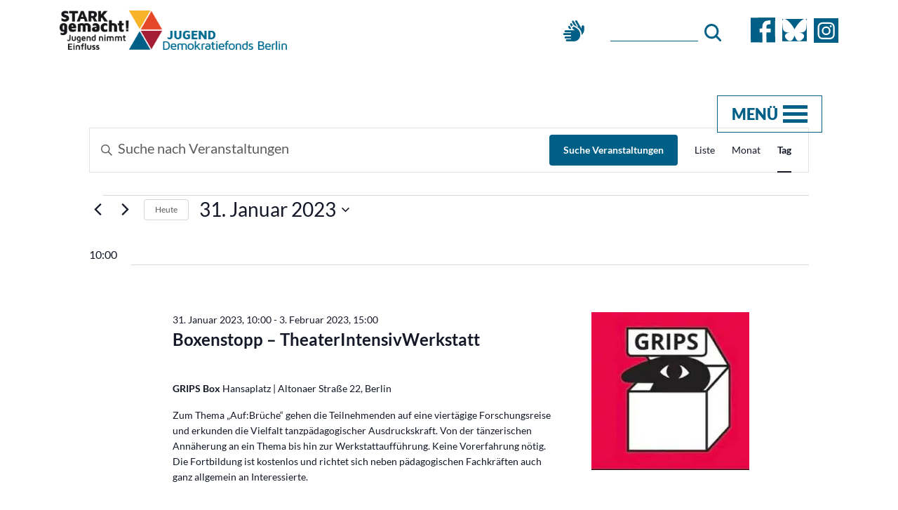

--- FILE ---
content_type: text/html; charset=UTF-8
request_url: https://stark-gemacht.de/veranstaltungen/2023-01-31/?shortcode=588d7eac
body_size: 21203
content:
<!doctype html>
<html lang="de">
	<head>

		<meta charset="UTF-8">

		<link rel='stylesheet' id='tribe-events-views-v2-bootstrap-datepicker-styles-css' href='https://stark-gemacht.de/wp-content/plugins/the-events-calendar/vendor/bootstrap-datepicker/css/bootstrap-datepicker.standalone.min.css?ver=6.15.14' type='text/css' media='all' />
<link rel='stylesheet' id='tec-variables-skeleton-css' href='https://stark-gemacht.de/wp-content/plugins/the-events-calendar/common/build/css/variables-skeleton.css?ver=6.10.1' type='text/css' media='all' />
<link rel='stylesheet' id='tribe-common-skeleton-style-css' href='https://stark-gemacht.de/wp-content/plugins/the-events-calendar/common/build/css/common-skeleton.css?ver=6.10.1' type='text/css' media='all' />
<link rel='stylesheet' id='tribe-tooltipster-css-css' href='https://stark-gemacht.de/wp-content/plugins/the-events-calendar/common/vendor/tooltipster/tooltipster.bundle.min.css?ver=6.10.1' type='text/css' media='all' />
<link rel='stylesheet' id='tribe-events-views-v2-skeleton-css' href='https://stark-gemacht.de/wp-content/plugins/the-events-calendar/build/css/views-skeleton.css?ver=6.15.14' type='text/css' media='all' />
<link rel='stylesheet' id='tec-variables-full-css' href='https://stark-gemacht.de/wp-content/plugins/the-events-calendar/common/build/css/variables-full.css?ver=6.10.1' type='text/css' media='all' />
<link rel='stylesheet' id='tribe-common-full-style-css' href='https://stark-gemacht.de/wp-content/plugins/the-events-calendar/common/build/css/common-full.css?ver=6.10.1' type='text/css' media='all' />
<link rel='stylesheet' id='tribe-events-views-v2-full-css' href='https://stark-gemacht.de/wp-content/plugins/the-events-calendar/build/css/views-full.css?ver=6.15.14' type='text/css' media='all' />
<link rel='stylesheet' id='tribe-events-views-v2-print-css' href='https://stark-gemacht.de/wp-content/plugins/the-events-calendar/build/css/views-print.css?ver=6.15.14' type='text/css' media='print' />
<link rel='stylesheet' id='tribe-events-pro-views-v2-print-css' href='https://stark-gemacht.de/wp-content/plugins/events-calendar-pro/build/css/views-print.css?ver=7.7.12' type='text/css' media='print' />
<meta name='robots' content='index, follow, max-image-preview:large, max-snippet:-1, max-video-preview:-1' />

	<!-- This site is optimized with the Yoast SEO plugin v26.8 - https://yoast.com/product/yoast-seo-wordpress/ -->
	<title>Veranstaltungen für 31. Januar 2023 &#8211; STARK gemacht!</title>
	<link rel="canonical" href="https://stark-gemacht.de/aktuelles/veranstaltungskalender/" />
	<meta property="og:locale" content="de_DE" />
	<meta property="og:type" content="website" />
	<meta property="og:title" content="Veranstaltungen Archiv - STARK gemacht!" />
	<meta property="og:url" content="https://stark-gemacht.de/aktuelles/veranstaltungskalender/" />
	<meta property="og:site_name" content="STARK gemacht!" />
	<meta name="twitter:card" content="summary_large_image" />
	<script type="application/ld+json" class="yoast-schema-graph">{"@context":"https://schema.org","@graph":[{"@type":"CollectionPage","@id":"https://stark-gemacht.de/aktuelles/veranstaltungskalender/","url":"https://stark-gemacht.de/aktuelles/veranstaltungskalender/","name":"Veranstaltungen Archiv - STARK gemacht!","isPartOf":{"@id":"https://stark-gemacht.de/#website"},"primaryImageOfPage":{"@id":"https://stark-gemacht.de/aktuelles/veranstaltungskalender/#primaryimage"},"image":{"@id":"https://stark-gemacht.de/aktuelles/veranstaltungskalender/#primaryimage"},"thumbnailUrl":"https://stark-gemacht.de/wp-content/uploads/2026/01/Bildungsteam-Berlin-Brandenburg_logo.png","inLanguage":"de"},{"@type":"ImageObject","inLanguage":"de","@id":"https://stark-gemacht.de/aktuelles/veranstaltungskalender/#primaryimage","url":"https://stark-gemacht.de/wp-content/uploads/2026/01/Bildungsteam-Berlin-Brandenburg_logo.png","contentUrl":"https://stark-gemacht.de/wp-content/uploads/2026/01/Bildungsteam-Berlin-Brandenburg_logo.png","width":199,"height":92,"caption":"© Bildungsteam Berlin-Brandenburg e.V."},{"@type":"WebSite","@id":"https://stark-gemacht.de/#website","url":"https://stark-gemacht.de/","name":"STARK gemacht!","description":"Jugend-Demokratiefonds Berlin","publisher":{"@id":"https://stark-gemacht.de/#organization"},"potentialAction":[{"@type":"SearchAction","target":{"@type":"EntryPoint","urlTemplate":"https://stark-gemacht.de/?s={search_term_string}"},"query-input":{"@type":"PropertyValueSpecification","valueRequired":true,"valueName":"search_term_string"}}],"inLanguage":"de"},{"@type":"Organization","@id":"https://stark-gemacht.de/#organization","name":"STARK gemacht!","url":"https://stark-gemacht.de/","logo":{"@type":"ImageObject","inLanguage":"de","@id":"https://stark-gemacht.de/#/schema/logo/image/","url":"https://stark-gemacht.de/wp-content/uploads/2021/03/logo.svg","contentUrl":"https://stark-gemacht.de/wp-content/uploads/2021/03/logo.svg","width":324,"height":56,"caption":"STARK gemacht!"},"image":{"@id":"https://stark-gemacht.de/#/schema/logo/image/"}}]}</script>
	<!-- / Yoast SEO plugin. -->


<link rel="alternate" type="application/rss+xml" title="STARK gemacht! &raquo; Feed" href="https://stark-gemacht.de/feed/" />
<link rel="alternate" type="application/rss+xml" title="STARK gemacht! &raquo; Kommentar-Feed" href="https://stark-gemacht.de/comments/feed/" />
<link rel="alternate" type="text/calendar" title="STARK gemacht! &raquo; iCal Feed" href="https://stark-gemacht.de/veranstaltungen/2026-01-28/?ical=1/" />
<link rel="alternate" type="application/rss+xml" title="STARK gemacht! &raquo; Feed für Veranstaltungen" href="https://stark-gemacht.de/aktuelles/veranstaltungskalender/feed/" />
<style id='wp-img-auto-sizes-contain-inline-css' type='text/css'>
img:is([sizes=auto i],[sizes^="auto," i]){contain-intrinsic-size:3000px 1500px}
/*# sourceURL=wp-img-auto-sizes-contain-inline-css */
</style>
<link rel='stylesheet' id='tribe-events-virtual-skeleton-css' href='https://stark-gemacht.de/wp-content/plugins/events-calendar-pro/build/css/events-virtual-skeleton.css?ver=7.7.12' type='text/css' media='all' />
<link rel='stylesheet' id='tribe-events-virtual-full-css' href='https://stark-gemacht.de/wp-content/plugins/events-calendar-pro/build/css/events-virtual-full.css?ver=7.7.12' type='text/css' media='all' />
<link rel='stylesheet' id='tec-events-pro-single-css' href='https://stark-gemacht.de/wp-content/plugins/events-calendar-pro/build/css/events-single.css?ver=7.7.12' type='text/css' media='all' />
<link rel='stylesheet' id='tribe-events-pro-mini-calendar-block-styles-css' href='https://stark-gemacht.de/wp-content/plugins/events-calendar-pro/build/css/tribe-events-pro-mini-calendar-block.css?ver=7.7.12' type='text/css' media='all' />
<style id='wp-emoji-styles-inline-css' type='text/css'>

	img.wp-smiley, img.emoji {
		display: inline !important;
		border: none !important;
		box-shadow: none !important;
		height: 1em !important;
		width: 1em !important;
		margin: 0 0.07em !important;
		vertical-align: -0.1em !important;
		background: none !important;
		padding: 0 !important;
	}
/*# sourceURL=wp-emoji-styles-inline-css */
</style>
<link rel='stylesheet' id='wp-block-library-css' href='https://stark-gemacht.de/wp-includes/css/dist/block-library/style.min.css?ver=6.9' type='text/css' media='all' />
<style id='global-styles-inline-css' type='text/css'>
:root{--wp--preset--aspect-ratio--square: 1;--wp--preset--aspect-ratio--4-3: 4/3;--wp--preset--aspect-ratio--3-4: 3/4;--wp--preset--aspect-ratio--3-2: 3/2;--wp--preset--aspect-ratio--2-3: 2/3;--wp--preset--aspect-ratio--16-9: 16/9;--wp--preset--aspect-ratio--9-16: 9/16;--wp--preset--color--black: #000000;--wp--preset--color--cyan-bluish-gray: #abb8c3;--wp--preset--color--white: #ffffff;--wp--preset--color--pale-pink: #f78da7;--wp--preset--color--vivid-red: #cf2e2e;--wp--preset--color--luminous-vivid-orange: #ff6900;--wp--preset--color--luminous-vivid-amber: #fcb900;--wp--preset--color--light-green-cyan: #7bdcb5;--wp--preset--color--vivid-green-cyan: #00d084;--wp--preset--color--pale-cyan-blue: #8ed1fc;--wp--preset--color--vivid-cyan-blue: #0693e3;--wp--preset--color--vivid-purple: #9b51e0;--wp--preset--gradient--vivid-cyan-blue-to-vivid-purple: linear-gradient(135deg,rgb(6,147,227) 0%,rgb(155,81,224) 100%);--wp--preset--gradient--light-green-cyan-to-vivid-green-cyan: linear-gradient(135deg,rgb(122,220,180) 0%,rgb(0,208,130) 100%);--wp--preset--gradient--luminous-vivid-amber-to-luminous-vivid-orange: linear-gradient(135deg,rgb(252,185,0) 0%,rgb(255,105,0) 100%);--wp--preset--gradient--luminous-vivid-orange-to-vivid-red: linear-gradient(135deg,rgb(255,105,0) 0%,rgb(207,46,46) 100%);--wp--preset--gradient--very-light-gray-to-cyan-bluish-gray: linear-gradient(135deg,rgb(238,238,238) 0%,rgb(169,184,195) 100%);--wp--preset--gradient--cool-to-warm-spectrum: linear-gradient(135deg,rgb(74,234,220) 0%,rgb(151,120,209) 20%,rgb(207,42,186) 40%,rgb(238,44,130) 60%,rgb(251,105,98) 80%,rgb(254,248,76) 100%);--wp--preset--gradient--blush-light-purple: linear-gradient(135deg,rgb(255,206,236) 0%,rgb(152,150,240) 100%);--wp--preset--gradient--blush-bordeaux: linear-gradient(135deg,rgb(254,205,165) 0%,rgb(254,45,45) 50%,rgb(107,0,62) 100%);--wp--preset--gradient--luminous-dusk: linear-gradient(135deg,rgb(255,203,112) 0%,rgb(199,81,192) 50%,rgb(65,88,208) 100%);--wp--preset--gradient--pale-ocean: linear-gradient(135deg,rgb(255,245,203) 0%,rgb(182,227,212) 50%,rgb(51,167,181) 100%);--wp--preset--gradient--electric-grass: linear-gradient(135deg,rgb(202,248,128) 0%,rgb(113,206,126) 100%);--wp--preset--gradient--midnight: linear-gradient(135deg,rgb(2,3,129) 0%,rgb(40,116,252) 100%);--wp--preset--font-size--small: 13px;--wp--preset--font-size--medium: 20px;--wp--preset--font-size--large: 36px;--wp--preset--font-size--x-large: 42px;--wp--preset--spacing--20: 0.44rem;--wp--preset--spacing--30: 0.67rem;--wp--preset--spacing--40: 1rem;--wp--preset--spacing--50: 1.5rem;--wp--preset--spacing--60: 2.25rem;--wp--preset--spacing--70: 3.38rem;--wp--preset--spacing--80: 5.06rem;--wp--preset--shadow--natural: 6px 6px 9px rgba(0, 0, 0, 0.2);--wp--preset--shadow--deep: 12px 12px 50px rgba(0, 0, 0, 0.4);--wp--preset--shadow--sharp: 6px 6px 0px rgba(0, 0, 0, 0.2);--wp--preset--shadow--outlined: 6px 6px 0px -3px rgb(255, 255, 255), 6px 6px rgb(0, 0, 0);--wp--preset--shadow--crisp: 6px 6px 0px rgb(0, 0, 0);}:where(.is-layout-flex){gap: 0.5em;}:where(.is-layout-grid){gap: 0.5em;}body .is-layout-flex{display: flex;}.is-layout-flex{flex-wrap: wrap;align-items: center;}.is-layout-flex > :is(*, div){margin: 0;}body .is-layout-grid{display: grid;}.is-layout-grid > :is(*, div){margin: 0;}:where(.wp-block-columns.is-layout-flex){gap: 2em;}:where(.wp-block-columns.is-layout-grid){gap: 2em;}:where(.wp-block-post-template.is-layout-flex){gap: 1.25em;}:where(.wp-block-post-template.is-layout-grid){gap: 1.25em;}.has-black-color{color: var(--wp--preset--color--black) !important;}.has-cyan-bluish-gray-color{color: var(--wp--preset--color--cyan-bluish-gray) !important;}.has-white-color{color: var(--wp--preset--color--white) !important;}.has-pale-pink-color{color: var(--wp--preset--color--pale-pink) !important;}.has-vivid-red-color{color: var(--wp--preset--color--vivid-red) !important;}.has-luminous-vivid-orange-color{color: var(--wp--preset--color--luminous-vivid-orange) !important;}.has-luminous-vivid-amber-color{color: var(--wp--preset--color--luminous-vivid-amber) !important;}.has-light-green-cyan-color{color: var(--wp--preset--color--light-green-cyan) !important;}.has-vivid-green-cyan-color{color: var(--wp--preset--color--vivid-green-cyan) !important;}.has-pale-cyan-blue-color{color: var(--wp--preset--color--pale-cyan-blue) !important;}.has-vivid-cyan-blue-color{color: var(--wp--preset--color--vivid-cyan-blue) !important;}.has-vivid-purple-color{color: var(--wp--preset--color--vivid-purple) !important;}.has-black-background-color{background-color: var(--wp--preset--color--black) !important;}.has-cyan-bluish-gray-background-color{background-color: var(--wp--preset--color--cyan-bluish-gray) !important;}.has-white-background-color{background-color: var(--wp--preset--color--white) !important;}.has-pale-pink-background-color{background-color: var(--wp--preset--color--pale-pink) !important;}.has-vivid-red-background-color{background-color: var(--wp--preset--color--vivid-red) !important;}.has-luminous-vivid-orange-background-color{background-color: var(--wp--preset--color--luminous-vivid-orange) !important;}.has-luminous-vivid-amber-background-color{background-color: var(--wp--preset--color--luminous-vivid-amber) !important;}.has-light-green-cyan-background-color{background-color: var(--wp--preset--color--light-green-cyan) !important;}.has-vivid-green-cyan-background-color{background-color: var(--wp--preset--color--vivid-green-cyan) !important;}.has-pale-cyan-blue-background-color{background-color: var(--wp--preset--color--pale-cyan-blue) !important;}.has-vivid-cyan-blue-background-color{background-color: var(--wp--preset--color--vivid-cyan-blue) !important;}.has-vivid-purple-background-color{background-color: var(--wp--preset--color--vivid-purple) !important;}.has-black-border-color{border-color: var(--wp--preset--color--black) !important;}.has-cyan-bluish-gray-border-color{border-color: var(--wp--preset--color--cyan-bluish-gray) !important;}.has-white-border-color{border-color: var(--wp--preset--color--white) !important;}.has-pale-pink-border-color{border-color: var(--wp--preset--color--pale-pink) !important;}.has-vivid-red-border-color{border-color: var(--wp--preset--color--vivid-red) !important;}.has-luminous-vivid-orange-border-color{border-color: var(--wp--preset--color--luminous-vivid-orange) !important;}.has-luminous-vivid-amber-border-color{border-color: var(--wp--preset--color--luminous-vivid-amber) !important;}.has-light-green-cyan-border-color{border-color: var(--wp--preset--color--light-green-cyan) !important;}.has-vivid-green-cyan-border-color{border-color: var(--wp--preset--color--vivid-green-cyan) !important;}.has-pale-cyan-blue-border-color{border-color: var(--wp--preset--color--pale-cyan-blue) !important;}.has-vivid-cyan-blue-border-color{border-color: var(--wp--preset--color--vivid-cyan-blue) !important;}.has-vivid-purple-border-color{border-color: var(--wp--preset--color--vivid-purple) !important;}.has-vivid-cyan-blue-to-vivid-purple-gradient-background{background: var(--wp--preset--gradient--vivid-cyan-blue-to-vivid-purple) !important;}.has-light-green-cyan-to-vivid-green-cyan-gradient-background{background: var(--wp--preset--gradient--light-green-cyan-to-vivid-green-cyan) !important;}.has-luminous-vivid-amber-to-luminous-vivid-orange-gradient-background{background: var(--wp--preset--gradient--luminous-vivid-amber-to-luminous-vivid-orange) !important;}.has-luminous-vivid-orange-to-vivid-red-gradient-background{background: var(--wp--preset--gradient--luminous-vivid-orange-to-vivid-red) !important;}.has-very-light-gray-to-cyan-bluish-gray-gradient-background{background: var(--wp--preset--gradient--very-light-gray-to-cyan-bluish-gray) !important;}.has-cool-to-warm-spectrum-gradient-background{background: var(--wp--preset--gradient--cool-to-warm-spectrum) !important;}.has-blush-light-purple-gradient-background{background: var(--wp--preset--gradient--blush-light-purple) !important;}.has-blush-bordeaux-gradient-background{background: var(--wp--preset--gradient--blush-bordeaux) !important;}.has-luminous-dusk-gradient-background{background: var(--wp--preset--gradient--luminous-dusk) !important;}.has-pale-ocean-gradient-background{background: var(--wp--preset--gradient--pale-ocean) !important;}.has-electric-grass-gradient-background{background: var(--wp--preset--gradient--electric-grass) !important;}.has-midnight-gradient-background{background: var(--wp--preset--gradient--midnight) !important;}.has-small-font-size{font-size: var(--wp--preset--font-size--small) !important;}.has-medium-font-size{font-size: var(--wp--preset--font-size--medium) !important;}.has-large-font-size{font-size: var(--wp--preset--font-size--large) !important;}.has-x-large-font-size{font-size: var(--wp--preset--font-size--x-large) !important;}
/*# sourceURL=global-styles-inline-css */
</style>

<style id='classic-theme-styles-inline-css' type='text/css'>
/*! This file is auto-generated */
.wp-block-button__link{color:#fff;background-color:#32373c;border-radius:9999px;box-shadow:none;text-decoration:none;padding:calc(.667em + 2px) calc(1.333em + 2px);font-size:1.125em}.wp-block-file__button{background:#32373c;color:#fff;text-decoration:none}
/*# sourceURL=/wp-includes/css/classic-themes.min.css */
</style>
<link rel='stylesheet' id='wpa-css-css' href='https://stark-gemacht.de/wp-content/plugins/honeypot/includes/css/wpa.css?ver=2.3.04' type='text/css' media='all' />
<link rel='stylesheet' id='js_composer_wb_addons_styles-css' href='https://stark-gemacht.de/wp-content/plugins/js_composer_wb_addons/css/style.css?ver=6.9' type='text/css' media='all' />
<link rel='stylesheet' id='theme-style-google-fonts-local-css' href='https://stark-gemacht.de/wp-content/themes/wbtheme/assets/fonts/usedfonts.css?ver=6.9' type='text/css' media='all' />
<link rel='stylesheet' id='theme-style-default-css' href='https://stark-gemacht.de/wp-content/themes/wbtheme/style.css?ver=6.9' type='text/css' media='all' />
<link rel='stylesheet' id='js_composer_front-css' href='https://stark-gemacht.de/wp-content/plugins/js_composer/assets/css/js_composer.min.css?ver=8.7.2' type='text/css' media='all' />
<link rel='stylesheet' id='vc_font_awesome_5_shims-css' href='https://stark-gemacht.de/wp-content/plugins/js_composer/assets/lib/vendor/dist/@fortawesome/fontawesome-free/css/v4-shims.min.css?ver=8.7.2' type='text/css' media='all' />
<link rel='stylesheet' id='vc_font_awesome_5-css' href='https://stark-gemacht.de/wp-content/plugins/js_composer/assets/lib/vendor/dist/@fortawesome/fontawesome-free/css/all.min.css?ver=6.9' type='text/css' media='all' />
<link rel='stylesheet' id='theme-style-bootstrap-css' href='https://stark-gemacht.de/wp-content/themes/wbtheme/assets/css/bootstrap.min.css?ver=6.9' type='text/css' media='all' />
<link rel='stylesheet' id='theme-style-animate-css' href='https://stark-gemacht.de/wp-content/themes/wbtheme/assets/css/animate.css?ver=6.9' type='text/css' media='all' />
<link rel='stylesheet' id='theme-style-slick-css' href='https://stark-gemacht.de/wp-content/themes/wbtheme/assets/css/slick.min.css?ver=6.9' type='text/css' media='all' />
<link rel='stylesheet' id='theme-style-slick-theme-css' href='https://stark-gemacht.de/wp-content/themes/wbtheme/assets/css/slick-theme.min.css?ver=6.9' type='text/css' media='all' />
<link rel='stylesheet' id='theme-style-banner-slider-css' href='https://stark-gemacht.de/wp-content/themes/wbtheme/assets/css/banner-slider.css?ver=6.9' type='text/css' media='all' />
<link rel='stylesheet' id='theme-style-style-css' href='https://stark-gemacht.de/wp-content/themes/wbtheme/assets/css/style.css?ver=6.9' type='text/css' media='all' />
<link rel='stylesheet' id='theme-style-special-accordeon-css' href='https://stark-gemacht.de/wp-content/themes/wbtheme/assets/css/special-accordeon.css?ver=6.9' type='text/css' media='all' />
<link rel='stylesheet' id='theme-style-antragsformular-css' href='https://stark-gemacht.de/wp-content/themes/wbtheme/assets/css/antragsformular.css?ver=6.9' type='text/css' media='all' />
<link rel='stylesheet' id='theme-style-custom-css' href='https://stark-gemacht.de/wp-content/themes/wbtheme/assets/css/custom.css?ver=6.9' type='text/css' media='all' />
<link rel='stylesheet' id='borlabs-cookie-custom-css' href='https://stark-gemacht.de/wp-content/cache/borlabs-cookie/1/borlabs-cookie-1-de.css?ver=3.3.23-31' type='text/css' media='all' />
<link rel='stylesheet' id='tc-caf-pro-common-style-css' href='https://stark-gemacht.de/wp-content/plugins/category-ajax-filter-pro/assets/css/common/common.css?ver=8.8.2.6' type='text/css' media='all' />
<link rel='stylesheet' id='sib-front-css-css' href='https://stark-gemacht.de/wp-content/plugins/mailin/css/mailin-front.css?ver=6.9' type='text/css' media='all' />
<script type="text/javascript" src="https://stark-gemacht.de/wp-includes/js/jquery/jquery.min.js?ver=3.7.1" id="jquery-core-js"></script>
<script type="text/javascript" src="https://stark-gemacht.de/wp-includes/js/jquery/jquery-migrate.min.js?ver=3.4.1" id="jquery-migrate-js"></script>
<script type="text/javascript" src="https://stark-gemacht.de/wp-content/plugins/the-events-calendar/common/build/js/tribe-common.js?ver=9c44e11f3503a33e9540" id="tribe-common-js"></script>
<script type="text/javascript" src="https://stark-gemacht.de/wp-content/plugins/the-events-calendar/build/js/views/breakpoints.js?ver=4208de2df2852e0b91ec" id="tribe-events-views-v2-breakpoints-js"></script>
<script type="text/javascript" src="https://stark-gemacht.de/wp-content/themes/wbtheme/assets/js/modernizr-2.8.3.min.js?ver=6.9" id="script-modernizr-js"></script>
<script type="text/javascript" src="https://stark-gemacht.de/wp-content/themes/wbtheme/assets/js/bootstrap.min.js?ver=6.9" id="script-bootstrap-js"></script>
<script type="text/javascript" src="https://stark-gemacht.de/wp-content/themes/wbtheme/assets/js/slick-animation.js?ver=6.9" id="script-slick-animation-js"></script>
<script type="text/javascript" src="https://stark-gemacht.de/wp-content/themes/wbtheme/assets/js/slideout.min.js?ver=6.9" id="script-slideout-js"></script>
<script type="text/javascript" src="https://stark-gemacht.de/wp-content/themes/wbtheme/assets/js/slick.min.js?ver=6.9" id="script-slick-js"></script>
<script type="text/javascript" src="https://stark-gemacht.de/wp-content/themes/wbtheme/assets/js/imagesLoaded.js?ver=6.9" id="script-imagesLoaded-js"></script>
<script type="text/javascript" src="https://stark-gemacht.de/wp-content/themes/wbtheme/assets/js/main.js?ver=6.9" id="script-main-js"></script>
<script type="text/javascript" src="https://stark-gemacht.de/wp-content/themes/wbtheme/assets/js/antragsformular-wpforms.js?ver=6.9" id="script-antragsformular-wpforms-js"></script>
<script data-no-optimize="1" data-no-minify="1" data-cfasync="false" type="text/javascript" src="https://stark-gemacht.de/wp-content/cache/borlabs-cookie/1/borlabs-cookie-config-de.json.js?ver=3.3.23-44" id="borlabs-cookie-config-js"></script>
<script data-no-optimize="1" data-no-minify="1" data-cfasync="false" type="text/javascript" src="https://stark-gemacht.de/wp-content/plugins/borlabs-cookie/assets/javascript/borlabs-cookie-prioritize.min.js?ver=3.3.23" id="borlabs-cookie-prioritize-js"></script>
<script type="text/javascript" id="sib-front-js-js-extra">
/* <![CDATA[ */
var sibErrMsg = {"invalidMail":"Please fill out valid email address","requiredField":"Please fill out required fields","invalidDateFormat":"Please fill out valid date format","invalidSMSFormat":"Please fill out valid phone number"};
var ajax_sib_front_object = {"ajax_url":"https://stark-gemacht.de/wp-admin/admin-ajax.php","ajax_nonce":"92829e3279","flag_url":"https://stark-gemacht.de/wp-content/plugins/mailin/img/flags/"};
//# sourceURL=sib-front-js-js-extra
/* ]]> */
</script>
<script type="text/javascript" src="https://stark-gemacht.de/wp-content/plugins/mailin/js/mailin-front.js?ver=1768680010" id="sib-front-js-js"></script>
<script></script><link rel="https://api.w.org/" href="https://stark-gemacht.de/wp-json/" /><link rel="EditURI" type="application/rsd+xml" title="RSD" href="https://stark-gemacht.de/xmlrpc.php?rsd" />
<meta name="generator" content="WordPress 6.9" />
<meta name="tec-api-version" content="v1"><meta name="tec-api-origin" content="https://stark-gemacht.de"><link rel="alternate" href="https://stark-gemacht.de/wp-json/tribe/events/v1/" /><link rel="apple-touch-icon" sizes="180x180" href="/wp-content/uploads/fbrfg/apple-touch-icon.png">
<link rel="icon" type="image/png" sizes="32x32" href="/wp-content/uploads/fbrfg/favicon-32x32.png">
<link rel="icon" type="image/png" sizes="16x16" href="/wp-content/uploads/fbrfg/favicon-16x16.png">
<link rel="manifest" href="/wp-content/uploads/fbrfg/site.webmanifest">
<link rel="mask-icon" href="/wp-content/uploads/fbrfg/safari-pinned-tab.svg" color="#5bbad5">
<link rel="shortcut icon" href="/wp-content/uploads/fbrfg/favicon.ico">
<meta name="msapplication-TileColor" content="#da532c">
<meta name="msapplication-config" content="/wp-content/uploads/fbrfg/browserconfig.xml">
<meta name="theme-color" content="#ffffff"><script type="text/javascript" src="https://cdn.brevo.com/js/sdk-loader.js" async></script>
<script type="text/javascript">
  window.Brevo = window.Brevo || [];
  window.Brevo.push(['init', {"client_key":"oyt9eumgh8owurgk2w4csy5h","email_id":null,"push":{"customDomain":"https:\/\/stark-gemacht.de\/wp-content\/plugins\/mailin\/"},"service_worker_url":"sw.js?key=${key}","frame_url":"brevo-frame.html"}]);
</script><meta name="generator" content="Powered by WPBakery Page Builder - drag and drop page builder for WordPress."/>
		<style type="text/css" id="wp-custom-css">
			.specialSection, .specialSection ~ .wpforms-field-layout .wpforms-field-limit-text {
	color: #fff;
}

.wpforms-layout-column.wpforms-layout-column-67 > .wpforms-field,
.wpforms-layout-column.wpforms-layout-column-50 > .wpforms-field {
	width: 100% !important;
}		</style>
		<noscript><style> .wpb_animate_when_almost_visible { opacity: 1; }</style></noscript>
		<meta name="viewport" content="width=device-width, initial-scale=1.0, maximum-scale=1.0, user-scalable=no" />

	<link rel='stylesheet' id='tec-events-pro-archives-style-css' href='https://stark-gemacht.de/wp-content/plugins/events-calendar-pro/build/css/custom-tables-v1/archives.css?ver=7.7.12' type='text/css' media='all' />
</head>

	<body class="archive post-type-archive post-type-archive-tribe_events wp-custom-logo wp-theme-wbtheme hasNoSlider tribe-events-page-template tribe-no-js tribe-filter-live wpb-js-composer js-comp-ver-8.7.2 vc_responsive">

    <!--[if lt IE 8]>
      <p class="browserupgrade">You are using an <strong>outdated</strong> browser. Please <a href="https://browsehappy.com/">upgrade
         your browser</a> to improve your experience.
      </p>
      <![endif]-->
    <!-- =================== Preloader =================== -->
    <!-- Preloader -->
    <div class="preloader">
        <div class="spinner"></div>
        <span id="loading-msg"></span>
    </div>
    <!-- ./Preloader -->
    <!-- =================== Mobile Menu =================== -->
    <nav id="menu" class="menu">
        <section class="menu-section">
            <div class="header-right">
                
<form role="search" method="get" class="search search_form" action="https://stark-gemacht.de/">
	<input type="search" id="search" class="search search_input sb-search-input" value="" name="s" />

	<button type="submit">
			<img src="https://stark-gemacht.de/wp-content/themes/wbtheme/assets/img/svg/search-zoom.svg" alt="search">
	</button>
</form>
            </div>

            <div class="menu-hauptmenue-container"><ul id="top-main-menu" class="top-main-menu"><li id="menu-item-2523" class="menu-item menu-item-type-post_type menu-item-object-page menu-item-has-children menu-item-2523"><a href="https://stark-gemacht.de/foerderung/">Förderung</a>
<ul class="sub-menu">
	<li id="menu-item-2531" class="uebersicht-hidden menu-item menu-item-type-post_type menu-item-object-page menu-item-2531"><a href="https://stark-gemacht.de/foerderung/">Übersicht</a></li>
	<li id="menu-item-44626" class="menu-item menu-item-type-post_type menu-item-object-page menu-item-44626"><a href="https://stark-gemacht.de/foerderung/berliner-jugendbudget/">Berliner Jugendbudget</a></li>
	<li id="menu-item-2380" class="menu-item menu-item-type-post_type menu-item-object-page menu-item-2380"><a href="https://stark-gemacht.de/foerderung/berliner-jugendjury/">Berliner Jugendjury</a></li>
	<li id="menu-item-2526" class="menu-item menu-item-type-post_type menu-item-object-page menu-item-2526"><a href="https://stark-gemacht.de/foerderung/bezirkliche-jugendjurys/">Bezirkliche Jugendjurys</a></li>
	<li id="menu-item-2527" class="menu-item menu-item-type-post_type menu-item-object-page menu-item-2527"><a href="https://stark-gemacht.de/stark-aktiv/projekt-reportagen/">Projekt-Reportagen</a></li>
	<li id="menu-item-2381" class="menu-item menu-item-type-post_type menu-item-object-page menu-item-2381"><a href="https://stark-gemacht.de/foerderung/downloads/">Downloads</a></li>
</ul>
</li>
<li id="menu-item-16" class="menu-item menu-item-type-post_type menu-item-object-page menu-item-has-children menu-item-16"><a href="https://stark-gemacht.de/aktuelles/">Aktuelles</a>
<ul class="sub-menu">
	<li id="menu-item-2530" class="uebersicht-hidden menu-item menu-item-type-post_type menu-item-object-page menu-item-2530"><a href="https://stark-gemacht.de/aktuelles/">Übersicht</a></li>
	<li id="menu-item-2354" class="menu-item menu-item-type-post_type menu-item-object-page menu-item-2354"><a href="https://stark-gemacht.de/aktuelles/neuigkeiten/">Neuigkeiten</a></li>
	<li id="menu-item-2353" class="menu-item menu-item-type-post_type menu-item-object-page menu-item-2353"><a href="https://stark-gemacht.de/aktuelles/veranstaltungskalender/">Veranstaltungskalender</a></li>
</ul>
</li>
<li id="menu-item-3853" class="menu-item menu-item-type-post_type menu-item-object-page menu-item-has-children menu-item-3853"><a href="https://stark-gemacht.de/foerderung/kontakt/">Kontakt</a>
<ul class="sub-menu">
	<li id="menu-item-44360" class="menu-item menu-item-type-post_type menu-item-object-page menu-item-44360"><a href="https://stark-gemacht.de/foerderung/kontakt/">Kontakt</a></li>
	<li id="menu-item-2369" class="menu-item menu-item-type-post_type menu-item-object-page menu-item-2369"><a href="https://stark-gemacht.de/foerderung/ueber-uns/">Über uns</a></li>
</ul>
</li>
</ul></div>        </section>
        <div class="social-icons">
            <a href="https://www.facebook.com/STARKgemacht" target="_blank"><img src="https://stark-gemacht.de/wp-content/themes/wbtheme/assets/img/svg/fb-white.svg" alt="Facebook Seite besuchen"></a><a href="https://bsky.app/profile/starkgemacht.bsky.social" target="_blank"><img src="https://stark-gemacht.de/wp-content/themes/wbtheme/assets/img/svg/bluesky-logo-yellow.svg" alt="BlueSky-Profil besuchen"></a><a href="https://www.instagram.com/stark_gemacht/" target="_blank"><img src="https://stark-gemacht.de/wp-content/themes/wbtheme/assets/img/svg/insta-yellow.svg" alt="Instagram-Profil besuchen"></a>        </div>
    </nav>

    <!-- =================== Mobile menu panel =================== -->
    <div class="panel-header" data-slideout-ignore>
        <button class="btn-hamburger js-slideout-toggle">
            <div class="hamburger">
                <span class="line"></span>
                <span class="line"></span>
                <span class="line"></span>
            </div>
        </button>
        <div class="dgs-icon-holder">
          <a href="https://stark-gemacht.de/dgs-deutsche-gebaerdensprache/"><i class="fas fa-sign-language"></i></a>
        </div>
        <div class="mobile-logo">
          <a href="https://stark-gemacht.de/" class="custom-logo-link" rel="home"><img width="324" height="56" src="https://stark-gemacht.de/wp-content/uploads/2021/03/logo.svg" class="custom-logo" alt="STARK gemacht!" decoding="async" /></a>        </div>
    </div>

    <!-- =================== Main Section =================== -->
    <main id="main" class="panel">
        <!-- Mobile Menu Open Icon -->
        <div class="mobileMenuOpener"></div>

        <div class="slideoutJSPanel" data-slideout-ignore="true">
            <!-- =================== Header Area =================== -->
            <div class="header-area">
                <div class="container">
                    <div class="row">
                        <div class="col-12">
                            <div class="header">
                                <div class="header-left">
                                  <a href="https://stark-gemacht.de/" class="custom-logo-link" rel="home"><img width="324" height="56" src="https://stark-gemacht.de/wp-content/uploads/2021/03/logo.svg" class="custom-logo" alt="STARK gemacht!" decoding="async" /></a>                                </div>
                                <div class="header-right">
                                    <div class="dgs-icon-holder">
                                      <a href="https://stark-gemacht.de/dgs-deutsche-gebaerdensprache/"><i class="fas fa-sign-language"></i></a>
                                    </div>
                                    
<form role="search" method="get" class="search search_form" action="https://stark-gemacht.de/">
	<input type="search" id="search" class="search search_input sb-search-input" value="" name="s" />

	<button type="submit">
			<img src="https://stark-gemacht.de/wp-content/themes/wbtheme/assets/img/svg/search-zoom.svg" alt="search">
	</button>
</form>
                                    <div class="social">
                                        <a href="https://www.facebook.com/STARKgemacht" target="_blank"><img src="https://stark-gemacht.de/wp-content/themes/wbtheme/assets/img/svg/fb.svg" alt="Facebook Seite besuchen"></a><a href="https://bsky.app/profile/starkgemacht.bsky.social" target="_blank"><img src="https://stark-gemacht.de/wp-content/themes/wbtheme/assets/img/svg/bluesky-logo.svg" alt="BlueSky-Profil besuchen"></a><a href="https://www.instagram.com/stark_gemacht/" target="_blank"><img src="https://stark-gemacht.de/wp-content/themes/wbtheme/assets/img/svg/insta.svg" alt="Instagram-Profil besuchen"></a>                                    </div>
                                </div>
                            </div>
                        </div>
                    </div>
                </div>
            </div>
            <!-- =================== HERO  =================== -->
            <div class="hero-area">
                <div class="container">
                    <div class="row">
                        <div class="col-12 posr">
                            <div class="nav">
                                <div class="menu-btn">
                                    <span class="menu">MENÜ <svg xmlns="http://www.w3.org/2000/svg" width="35" height="25" viewBox="0 0 35 25"><g id="Group_14" data-name="Group 14" transform="translate(-1217.836 -780)"><rect id="Rectangle_48" data-name="Rectangle 48" width="35" height="5" transform="translate(1217.836 790)" fill="#fff"/><rect id="Rectangle_60" data-name="Rectangle 60" width="35" height="5" transform="translate(1217.836 800)" fill="#fff"/><rect id="Rectangle_61" data-name="Rectangle 61" width="35" height="5" transform="translate(1217.836 780)" fill="#fff"/></g></svg></span>
                                    <span class="mclose">MENÜ <img src="https://stark-gemacht.de/wp-content/themes/wbtheme/assets/img/svg/menu-close.svg" alt="menu"></span>
                                </div>

                                <div class="menu-container">
                                  <div class="menu-hauptmenue-container"><ul id="top-main-menu" class="top-main-menu"><li class="menu-item menu-item-type-post_type menu-item-object-page menu-item-has-children menu-item-2523"><a href="https://stark-gemacht.de/foerderung/">Förderung</a>
<ul class="sub-menu">
	<li class="uebersicht-hidden menu-item menu-item-type-post_type menu-item-object-page menu-item-2531"><a href="https://stark-gemacht.de/foerderung/">Übersicht</a></li>
	<li class="menu-item menu-item-type-post_type menu-item-object-page menu-item-44626"><a href="https://stark-gemacht.de/foerderung/berliner-jugendbudget/">Berliner Jugendbudget</a></li>
	<li class="menu-item menu-item-type-post_type menu-item-object-page menu-item-2380"><a href="https://stark-gemacht.de/foerderung/berliner-jugendjury/">Berliner Jugendjury</a></li>
	<li class="menu-item menu-item-type-post_type menu-item-object-page menu-item-2526"><a href="https://stark-gemacht.de/foerderung/bezirkliche-jugendjurys/">Bezirkliche Jugendjurys</a></li>
	<li class="menu-item menu-item-type-post_type menu-item-object-page menu-item-2527"><a href="https://stark-gemacht.de/stark-aktiv/projekt-reportagen/">Projekt-Reportagen</a></li>
	<li class="menu-item menu-item-type-post_type menu-item-object-page menu-item-2381"><a href="https://stark-gemacht.de/foerderung/downloads/">Downloads</a></li>
</ul>
</li>
<li class="menu-item menu-item-type-post_type menu-item-object-page menu-item-has-children menu-item-16"><a href="https://stark-gemacht.de/aktuelles/">Aktuelles</a>
<ul class="sub-menu">
	<li class="uebersicht-hidden menu-item menu-item-type-post_type menu-item-object-page menu-item-2530"><a href="https://stark-gemacht.de/aktuelles/">Übersicht</a></li>
	<li class="menu-item menu-item-type-post_type menu-item-object-page menu-item-2354"><a href="https://stark-gemacht.de/aktuelles/neuigkeiten/">Neuigkeiten</a></li>
	<li class="menu-item menu-item-type-post_type menu-item-object-page menu-item-2353"><a href="https://stark-gemacht.de/aktuelles/veranstaltungskalender/">Veranstaltungskalender</a></li>
</ul>
</li>
<li class="menu-item menu-item-type-post_type menu-item-object-page menu-item-has-children menu-item-3853"><a href="https://stark-gemacht.de/foerderung/kontakt/">Kontakt</a>
<ul class="sub-menu">
	<li class="menu-item menu-item-type-post_type menu-item-object-page menu-item-44360"><a href="https://stark-gemacht.de/foerderung/kontakt/">Kontakt</a></li>
	<li class="menu-item menu-item-type-post_type menu-item-object-page menu-item-2369"><a href="https://stark-gemacht.de/foerderung/ueber-uns/">Über uns</a></li>
</ul>
</li>
</ul></div>                                </div>
                            </div>
                        </div>
                    </div>
                </div>
            </div>

            
			      <div class="maincontent container slideoutJSPanel" data-slideout-ignore>
<div
	 class="tribe-common tribe-events tribe-events-view tribe-events-view--day alignwide" 	data-js="tribe-events-view"
	data-view-rest-url="https://stark-gemacht.de/wp-json/tribe/views/v2/html"
	data-view-rest-method="GET"
	data-view-manage-url="1"
				data-view-breakpoint-pointer="db769d14-700a-4724-80d7-939ad3e422bb"
	 role="main">
	<section class="tribe-common-l-container tribe-events-l-container">
		<div
	class="tribe-events-view-loader tribe-common-a11y-hidden"
	role="alert"
	aria-live="polite"
>
	<span class="tribe-events-view-loader__text tribe-common-a11y-visual-hide">
		2 Veranstaltungen gefunden.	</span>
	<div class="tribe-events-view-loader__dots tribe-common-c-loader">
		<svg
	 class="tribe-common-c-svgicon tribe-common-c-svgicon--dot tribe-common-c-loader__dot tribe-common-c-loader__dot--first" 	aria-hidden="true"
	viewBox="0 0 15 15"
	xmlns="http://www.w3.org/2000/svg"
>
	<circle cx="7.5" cy="7.5" r="7.5"/>
</svg>
		<svg
	 class="tribe-common-c-svgicon tribe-common-c-svgicon--dot tribe-common-c-loader__dot tribe-common-c-loader__dot--second" 	aria-hidden="true"
	viewBox="0 0 15 15"
	xmlns="http://www.w3.org/2000/svg"
>
	<circle cx="7.5" cy="7.5" r="7.5"/>
</svg>
		<svg
	 class="tribe-common-c-svgicon tribe-common-c-svgicon--dot tribe-common-c-loader__dot tribe-common-c-loader__dot--third" 	aria-hidden="true"
	viewBox="0 0 15 15"
	xmlns="http://www.w3.org/2000/svg"
>
	<circle cx="7.5" cy="7.5" r="7.5"/>
</svg>
	</div>
</div>

		<script type="application/ld+json">
[{"@context":"http://schema.org","@type":"Event","name":"Boxenstopp \u2013 TheaterIntensivWerkstatt","description":"&lt;p&gt;Zum Thema \u201eAuf:Br\u00fcche\u201c gehen die Teilnehmenden auf eine viert\u00e4gige Forschungsreise und erkunden die Vielfalt tanzp\u00e4dagogischer Ausdruckskraft. Von der t\u00e4nzerischen Ann\u00e4herung an ein Thema bis hin zur Werkstattauff\u00fchrung. Keine Vorerfahrung n\u00f6tig. Die Fortbildung ist kostenlos und richtet sich neben p\u00e4dagogischen Fachkr\u00e4ften auch ganz allgemein an Interessierte. &lt;/p&gt;\\n","image":"https://stark-gemacht.de/wp-content/uploads/2023/01/grips-theater.jpg","url":"https://stark-gemacht.de/veranstaltung/boxenstopp-theaterintensivwerkstatt/","eventAttendanceMode":"https://schema.org/OfflineEventAttendanceMode","eventStatus":"https://schema.org/EventScheduled","startDate":"2023-01-31T10:00:00+01:00","endDate":"2023-02-03T15:00:00+01:00","location":{"@type":"Place","name":"GRIPS Box","description":"","url":"https://stark-gemacht.de/veranstaltungsort/grips-box/","address":{"@type":"PostalAddress","streetAddress":"Hansaplatz | Altonaer Stra\u00dfe 22","addressLocality":"Berlin","postalCode":"10557"},"telephone":"","sameAs":"https://www.grips-theater.de/de/"},"organizer":{"@type":"Person","name":"GRIPS Theater","description":"","url":"http://www.grips-theater.de/","telephone":"+49 (0)30 - 39 74 74 0","email":"i&#110;&#102;&#111;&#64;&#103;r&#105;&#112;&#115;&#45;&#116;&#104;ea&#116;e&#114;.&#100;&#101;","sameAs":"http://www.grips-theater.de/"},"performer":"Organization"},{"@context":"http://schema.org","@type":"Event","name":"Veranstaltungsreihe: F\u00f6rdermittel \u2013 finden, beantragen, gut ausgestattet sein","description":"&lt;p&gt;Was braucht ihr, um die passenden F\u00f6rdermittel zu finden? Worauf solltet ihr achten, damit euer Antrag auf dem richtigen Stapel bei den F\u00f6rdermittelgebenden landet? Wo bekomme ich Informationen zu F\u00f6rderprogrammen? Womit punkte ich bei der Antragstellung? Diesen und weiteren Fragen geht die Onlineveranstaltungsreihe der Deutschen Stiftung f\u00fcr Engagement und Ehrenamt nach.&lt;/p&gt;\\n","image":"https://stark-gemacht.de/wp-content/uploads/2022/12/DSEE-Erklaert-Foerdermittel-2023-1415x1115-1-705x556.png.webp","url":"https://stark-gemacht.de/veranstaltung/veranstaltungsreihe-foerdermittel-finden-beantragen-gut-ausgestattet-sein/2023-01-31/","eventAttendanceMode":"https://schema.org/OfflineEventAttendanceMode","eventStatus":"https://schema.org/EventScheduled","startDate":"2023-01-31T17:00:00+01:00","endDate":"2023-01-31T18:15:00+01:00","location":{"@type":"Place","name":"Online","description":"","url":"https://stark-gemacht.de/veranstaltungsort/online/","address":{"@type":"PostalAddress"},"telephone":"","sameAs":""},"organizer":{"@type":"Person","name":"Deutsche Stiftung f\u00fcr Engagement und Ehrenamt","description":"","url":"https://www.deutsche-stiftung-engagement-und-ehrenamt.de/","telephone":"03981 4569-600","email":"&#104;&#97;&#108;&#108;&#111;&#64;d-&#115;-&#101;&#45;&#101;.d&#101;","sameAs":"https://www.deutsche-stiftung-engagement-und-ehrenamt.de/"},"performer":"Organization"}]
</script>
		<script data-js="tribe-events-view-data" type="application/json">
	{"slug":"day","prev_url":"https:\/\/stark-gemacht.de\/veranstaltungen\/2023-01-30\/","next_url":"https:\/\/stark-gemacht.de\/veranstaltungen\/2023-02-01\/","view_class":"Tribe\\Events\\Views\\V2\\Views\\Day_View","view_slug":"day","view_label":"Tag","title":"Veranstaltungen Archiv - STARK gemacht!","events":[10000286,10000272],"url":"https:\/\/stark-gemacht.de\/veranstaltungen\/2023-01-31\/","url_event_date":"2023-01-31","bar":{"keyword":"","date":"2023-01-31"},"today":"2026-01-28 00:00:00","now":"2026-01-28 17:15:03","home_url":"https:\/\/stark-gemacht.de","rest_url":"https:\/\/stark-gemacht.de\/wp-json\/tribe\/views\/v2\/html","rest_method":"GET","rest_nonce":"","should_manage_url":true,"today_url":"https:\/\/stark-gemacht.de\/veranstaltungen\/heute\/?shortcode=588d7eac","today_title":"Klicke, um das heutige Datum auszuw\u00e4hlen","today_label":"Heute","prev_label":"2023-01-30","next_label":"2023-02-01","date_formats":{"compact":"m.d.Y","month_and_year_compact":"m.Y","month_and_year":"F Y","time_range_separator":" - ","date_time_separator":", "},"messages":[],"start_of_week":"1","header_title":"","header_title_element":"h1","content_title":"","breadcrumbs":[],"backlink":false,"before_events":"","after_events":"","display_events_bar":true,"disable_event_search":false,"live_refresh":true,"ical":{"display_link":true,"link":{"url":"https:\/\/stark-gemacht.de\/veranstaltungen\/2023-01-31\/?ical=1","text":"Veranstaltungen als iCal exportieren","title":"Diese Funktion verwenden, um Kalenderdaten mit Google Kalender, Apple iCal und kompatiblen Apps zu teilen"}},"container_classes":["tribe-common","tribe-events","tribe-events-view","tribe-events-view--day","alignwide"],"container_data":[],"is_past":false,"breakpoints":{"xsmall":500,"medium":768,"full":960},"breakpoint_pointer":"db769d14-700a-4724-80d7-939ad3e422bb","is_initial_load":true,"public_views":{"list":{"view_class":"Tribe\\Events\\Views\\V2\\Views\\List_View","view_url":"https:\/\/stark-gemacht.de\/veranstaltungen\/liste\/?tribe-bar-date=2023-01-31","view_label":"Liste","aria_label":"Zeige Veranstaltungen in der Liste Ansicht"},"month":{"view_class":"Tribe\\Events\\Views\\V2\\Views\\Month_View","view_url":"https:\/\/stark-gemacht.de\/veranstaltungen\/monat\/2023-01\/","view_label":"Monat","aria_label":"Zeige Veranstaltungen in der Monat Ansicht"},"day":{"view_class":"Tribe\\Events\\Views\\V2\\Views\\Day_View","view_url":"https:\/\/stark-gemacht.de\/veranstaltungen\/2023-01-31\/","view_label":"Tag","aria_label":"Zeige Veranstaltungen in der Tag Ansicht"}},"show_latest_past":true,"past":false,"next_rel":"next","prev_rel":"noindex","subscribe_links":{"gcal":{"label":"Google Kalender","single_label":"Zu Google Kalender hinzuf\u00fcgen","visible":true,"block_slug":"hasGoogleCalendar"},"ical":{"label":"iCalendar","single_label":"Zu iCalendar hinzuf\u00fcgen","visible":true,"block_slug":"hasiCal"},"outlook-365":{"label":"Outlook 365","single_label":"Outlook 365","visible":true,"block_slug":"hasOutlook365"},"outlook-live":{"label":"Outlook Live","single_label":"Outlook Live","visible":true,"block_slug":"hasOutlookLive"},"ics":{"label":".ics-Datei exportieren","single_label":".ics-Datei exportieren","visible":true,"block_slug":null},"outlook-ics":{"label":"Exportiere Outlook .ics Datei","single_label":"Exportiere Outlook .ics Datei","visible":true,"block_slug":null}},"display_recurring_toggle":false,"_context":{"slug":"day"},"text":"Wird geladen\u00a0\u2026","classes":["tribe-common-c-loader__dot","tribe-common-c-loader__dot--third"]}</script>

		
		
<header  class="tribe-events-header tribe-events-header--has-event-search" >
	
	
	
	
	<div
	 class="tribe-events-header__events-bar tribe-events-c-events-bar tribe-events-c-events-bar--border" 	data-js="tribe-events-events-bar"
>

	<h2 class="tribe-common-a11y-visual-hide">
		Veranstaltungen Suche und Ansichten, Navigation	</h2>

			<button
	class="tribe-events-c-events-bar__search-button"
	aria-controls="tribe-events-search-container"
	aria-expanded="false"
	data-js="tribe-events-search-button"
>
	<svg
	 class="tribe-common-c-svgicon tribe-common-c-svgicon--search tribe-events-c-events-bar__search-button-icon-svg" 	aria-hidden="true"
	viewBox="0 0 16 16"
	xmlns="http://www.w3.org/2000/svg"
>
	<path fill-rule="evenodd" clip-rule="evenodd" d="M11.164 10.133L16 14.97 14.969 16l-4.836-4.836a6.225 6.225 0 01-3.875 1.352 6.24 6.24 0 01-4.427-1.832A6.272 6.272 0 010 6.258 6.24 6.24 0 011.831 1.83 6.272 6.272 0 016.258 0c1.67 0 3.235.658 4.426 1.831a6.272 6.272 0 011.832 4.427c0 1.422-.48 2.773-1.352 3.875zM6.258 1.458c-1.28 0-2.49.498-3.396 1.404-1.866 1.867-1.866 4.925 0 6.791a4.774 4.774 0 003.396 1.405c1.28 0 2.489-.498 3.395-1.405 1.867-1.866 1.867-4.924 0-6.79a4.774 4.774 0 00-3.395-1.405z"/>
</svg>
	<span class="tribe-events-c-events-bar__search-button-text tribe-common-a11y-visual-hide">
		Suche	</span>
</button>

		<div
			class="tribe-events-c-events-bar__search-container"
			id="tribe-events-search-container"
			data-js="tribe-events-search-container"
		>
			<div
	class="tribe-events-c-events-bar__search"
	id="tribe-events-events-bar-search"
	data-js="tribe-events-events-bar-search"
>
	<form
		class="tribe-events-c-search tribe-events-c-events-bar__search-form"
		method="get"
		data-js="tribe-events-view-form"
		role="search"
	>
		<input type="hidden" name="tribe-events-views[url]" value="https://stark-gemacht.de/veranstaltungen/2023-01-31/" />

		<div class="tribe-events-c-search__input-group">
			<div
	class="tribe-common-form-control-text tribe-events-c-search__input-control tribe-events-c-search__input-control--keyword"
	data-js="tribe-events-events-bar-input-control"
>
	<label class="tribe-common-form-control-text__label" for="tribe-events-events-bar-keyword">
		Bitte Schlüsselwort eingeben. Suche nach Veranstaltungen Schlüsselwort.	</label>
	<input
		class="tribe-common-form-control-text__input tribe-events-c-search__input"
		data-js="tribe-events-events-bar-input-control-input"
		type="text"
		id="tribe-events-events-bar-keyword"
		name="tribe-events-views[tribe-bar-search]"
		value=""
		placeholder="Suche nach Veranstaltungen"
		aria-label="Bitte Schlüsselwort eingeben. Suche nach Veranstaltungen Schlüsselwort."
	/>
	<svg
	 class="tribe-common-c-svgicon tribe-common-c-svgicon--search tribe-events-c-search__input-control-icon-svg" 	aria-hidden="true"
	viewBox="0 0 16 16"
	xmlns="http://www.w3.org/2000/svg"
>
	<path fill-rule="evenodd" clip-rule="evenodd" d="M11.164 10.133L16 14.97 14.969 16l-4.836-4.836a6.225 6.225 0 01-3.875 1.352 6.24 6.24 0 01-4.427-1.832A6.272 6.272 0 010 6.258 6.24 6.24 0 011.831 1.83 6.272 6.272 0 016.258 0c1.67 0 3.235.658 4.426 1.831a6.272 6.272 0 011.832 4.427c0 1.422-.48 2.773-1.352 3.875zM6.258 1.458c-1.28 0-2.49.498-3.396 1.404-1.866 1.867-1.866 4.925 0 6.791a4.774 4.774 0 003.396 1.405c1.28 0 2.489-.498 3.395-1.405 1.867-1.866 1.867-4.924 0-6.79a4.774 4.774 0 00-3.395-1.405z"/>
</svg>
</div>
		</div>

		<button
	class="tribe-common-c-btn tribe-events-c-search__button"
	type="submit"
	name="submit-bar"
>
	Suche Veranstaltungen</button>
	</form>
</div>
		</div>
	
	<div class="tribe-events-c-events-bar__views">
	<h3 class="tribe-common-a11y-visual-hide">
		Veranstaltung Ansichten-Navigation	</h3>
	<div  class="tribe-events-c-view-selector tribe-events-c-view-selector--labels tribe-events-c-view-selector--tabs"  data-js="tribe-events-view-selector">
		<button
			class="tribe-events-c-view-selector__button tribe-common-c-btn__clear"
			data-js="tribe-events-view-selector-button"
			aria-current="true"
			aria-description="Kalenderansicht auswählen"
		>
			<span class="tribe-events-c-view-selector__button-icon">
				<svg
	 class="tribe-common-c-svgicon tribe-common-c-svgicon--day tribe-events-c-view-selector__button-icon-svg" 	aria-hidden="true"
	viewBox="0 0 19 18"
	xmlns="http://www.w3.org/2000/svg"
>
	<path fill-rule="evenodd" clip-rule="evenodd" d="M.363 17.569V.43C.363.193.526 0 .726 0H18c.201 0 .364.193.364.431V17.57c0 .238-.163.431-.364.431H.726c-.2 0-.363-.193-.363-.431zm16.985-16.33H1.354v2.314h15.994V1.24zM1.354 4.688h15.994v12.07H1.354V4.687zm11.164 9.265v-1.498c0-.413.335-.748.748-.748h1.498c.413 0 .748.335.748.748v1.498a.749.749 0 01-.748.748h-1.498a.749.749 0 01-.748-.748z" class="tribe-common-c-svgicon__svg-fill"/>
</svg>
			</span>
			<span class="tribe-events-c-view-selector__button-text tribe-common-a11y-visual-hide">
				Tag			</span>
			<svg
	 class="tribe-common-c-svgicon tribe-common-c-svgicon--caret-down tribe-events-c-view-selector__button-icon-caret-svg" 	aria-hidden="true"
	viewBox="0 0 10 7"
	xmlns="http://www.w3.org/2000/svg"
>
	<path fill-rule="evenodd" clip-rule="evenodd" d="M1.008.609L5 4.6 8.992.61l.958.958L5 6.517.05 1.566l.958-.958z" class="tribe-common-c-svgicon__svg-fill"/>
</svg>
		</button>
		<div
	class="tribe-events-c-view-selector__content"
	id="tribe-events-view-selector-content"
	data-js="tribe-events-view-selector-list-container"
>
	<ul class="tribe-events-c-view-selector__list">
					<li
	 class="tribe-events-c-view-selector__list-item tribe-events-c-view-selector__list-item--list" >
	<a
		href="https://stark-gemacht.de/veranstaltungen/liste/?tribe-bar-date=2023-01-31"
		class="tribe-events-c-view-selector__list-item-link"
		data-js="tribe-events-view-link"
		aria-label="Zeige Veranstaltungen in der Liste Ansicht"
			>
		<span class="tribe-events-c-view-selector__list-item-icon">
			<svg
	 class="tribe-common-c-svgicon tribe-common-c-svgicon--list tribe-events-c-view-selector__list-item-icon-svg" 	aria-hidden="true"
	viewBox="0 0 19 19"
	xmlns="http://www.w3.org/2000/svg"
>
	<path fill-rule="evenodd" clip-rule="evenodd" d="M.451.432V17.6c0 .238.163.432.364.432H18.12c.2 0 .364-.194.364-.432V.432c0-.239-.163-.432-.364-.432H.815c-.2 0-.364.193-.364.432zm.993.81h16.024V3.56H1.444V1.24zM17.468 3.56H1.444v13.227h16.024V3.56z" class="tribe-common-c-svgicon__svg-fill"/>
	<g clip-path="url(#tribe-events-c-view-selector__list-item-icon-svg-0)" class="tribe-common-c-svgicon__svg-fill">
		<path fill-rule="evenodd" clip-rule="evenodd" d="M11.831 4.912v1.825c0 .504.409.913.913.913h1.825a.913.913 0 00.912-.913V4.912A.913.913 0 0014.57 4h-1.825a.912.912 0 00-.913.912z"/>
		<path d="M8.028 7.66a.449.449 0 00.446-.448v-.364c0-.246-.2-.448-.446-.448h-4.13a.449.449 0 00-.447.448v.364c0 .246.201.448.447.448h4.13zM9.797 5.26a.449.449 0 00.447-.448v-.364c0-.246-.201-.448-.447-.448h-5.9a.449.449 0 00-.446.448v.364c0 .246.201.448.447.448h5.9z"/>
	</g>
	<g clip-path="url(#tribe-events-c-view-selector__list-item-icon-svg-1)" class="tribe-common-c-svgicon__svg-fill">
			<path fill-rule="evenodd" clip-rule="evenodd" d="M11.831 10.912v1.825c0 .505.409.913.913.913h1.825a.913.913 0 00.912-.912v-1.825A.913.913 0 0014.57 10h-1.825a.912.912 0 00-.913.912z"/>
		<path d="M8.028 13.66a.449.449 0 00.446-.448v-.364c0-.246-.2-.448-.446-.448h-4.13a.449.449 0 00-.447.448v.364c0 .246.201.448.447.448h4.13zM9.797 11.26a.449.449 0 00.447-.448v-.364c0-.246-.201-.448-.447-.448h-5.9a.449.449 0 00-.446.448v.364c0 .246.201.448.447.448h5.9z"/>
	</g>
	<defs>
		<clipPath id="tribe-events-c-view-selector__list-item-icon-svg-0">
			<path transform="translate(3.451 4)" d="M0 0h13v4H0z"/>
		</clipPath>
		<clipPath id="tribe-events-c-view-selector__list-item-icon-svg-1">
			<path transform="translate(3.451 10)" d="M0 0h13v4H0z"/>
		</clipPath>
	</defs>
</svg>
		</span>
		<span class="tribe-events-c-view-selector__list-item-text">
			Liste		</span>
	</a>
</li>
					<li
	 class="tribe-events-c-view-selector__list-item tribe-events-c-view-selector__list-item--month" >
	<a
		href="https://stark-gemacht.de/veranstaltungen/monat/2023-01/"
		class="tribe-events-c-view-selector__list-item-link"
		data-js="tribe-events-view-link"
		aria-label="Zeige Veranstaltungen in der Monat Ansicht"
			>
		<span class="tribe-events-c-view-selector__list-item-icon">
			<svg
	 class="tribe-common-c-svgicon tribe-common-c-svgicon--month tribe-events-c-view-selector__list-item-icon-svg" 	aria-hidden="true"
	viewBox="0 0 18 19"
	xmlns="http://www.w3.org/2000/svg"
>
	<path fill-rule="evenodd" clip-rule="evenodd" d="M0 .991v17.04c0 .236.162.428.361.428h17.175c.2 0 .361-.192.361-.429V.991c0-.237-.162-.428-.361-.428H.36C.161.563 0 .754 0 .99zm.985.803H16.89v2.301H.985v-2.3zM16.89 5.223H.985v12H16.89v-12zM6.31 7.366v.857c0 .237.192.429.429.429h.857a.429.429 0 00.428-.429v-.857a.429.429 0 00-.428-.429H6.74a.429.429 0 00-.429.429zm3.429.857v-.857c0-.237.191-.429.428-.429h.857c.237 0 .429.192.429.429v.857a.429.429 0 01-.429.429h-.857a.429.429 0 01-.428-.429zm3.428-.857v.857c0 .237.192.429.429.429h.857a.429.429 0 00.428-.429v-.857a.429.429 0 00-.428-.429h-.857a.429.429 0 00-.429.429zm-6.857 4.286v-.858c0-.236.192-.428.429-.428h.857c.236 0 .428.192.428.428v.858a.429.429 0 01-.428.428H6.74a.429.429 0 01-.429-.428zm3.429-.858v.858c0 .236.191.428.428.428h.857a.429.429 0 00.429-.428v-.858a.429.429 0 00-.429-.428h-.857a.428.428 0 00-.428.428zm3.428.858v-.858c0-.236.192-.428.429-.428h.857c.236 0 .428.192.428.428v.858a.429.429 0 01-.428.428h-.857a.429.429 0 01-.429-.428zm-10.286-.858v.858c0 .236.192.428.429.428h.857a.429.429 0 00.429-.428v-.858a.429.429 0 00-.429-.428h-.857a.429.429 0 00-.429.428zm0 4.286v-.857c0-.237.192-.429.429-.429h.857c.237 0 .429.192.429.429v.857a.429.429 0 01-.429.429h-.857a.429.429 0 01-.429-.429zm3.429-.857v.857c0 .237.192.429.429.429h.857a.429.429 0 00.428-.429v-.857a.429.429 0 00-.428-.429H6.74a.429.429 0 00-.429.429zm3.429.857v-.857c0-.237.191-.429.428-.429h.857c.237 0 .429.192.429.429v.857a.429.429 0 01-.429.429h-.857a.429.429 0 01-.428-.429z" class="tribe-common-c-svgicon__svg-fill"/>
</svg>
		</span>
		<span class="tribe-events-c-view-selector__list-item-text">
			Monat		</span>
	</a>
</li>
					<li
	 class="tribe-events-c-view-selector__list-item tribe-events-c-view-selector__list-item--day tribe-events-c-view-selector__list-item--active" >
	<a
		href="https://stark-gemacht.de/veranstaltungen/2023-01-31/"
		class="tribe-events-c-view-selector__list-item-link"
		data-js="tribe-events-view-link"
		aria-label="Zeige Veranstaltungen in der Tag Ansicht"
				aria-current="true"
			>
		<span class="tribe-events-c-view-selector__list-item-icon">
			<svg
	 class="tribe-common-c-svgicon tribe-common-c-svgicon--day tribe-events-c-view-selector__list-item-icon-svg" 	aria-hidden="true"
	viewBox="0 0 19 18"
	xmlns="http://www.w3.org/2000/svg"
>
	<path fill-rule="evenodd" clip-rule="evenodd" d="M.363 17.569V.43C.363.193.526 0 .726 0H18c.201 0 .364.193.364.431V17.57c0 .238-.163.431-.364.431H.726c-.2 0-.363-.193-.363-.431zm16.985-16.33H1.354v2.314h15.994V1.24zM1.354 4.688h15.994v12.07H1.354V4.687zm11.164 9.265v-1.498c0-.413.335-.748.748-.748h1.498c.413 0 .748.335.748.748v1.498a.749.749 0 01-.748.748h-1.498a.749.749 0 01-.748-.748z" class="tribe-common-c-svgicon__svg-fill"/>
</svg>
		</span>
		<span class="tribe-events-c-view-selector__list-item-text">
			Tag		</span>
	</a>
</li>
			</ul>
</div>
	</div>
</div>

</div>

	<div class="tribe-events-header__content-title">
	<h1 class="screen-reader-text tec-a11y-title-hidden">Veranstaltungen</h1></div>

	<div class="tribe-events-c-top-bar tribe-events-header__top-bar">

	<nav class="tribe-events-c-top-bar__nav tribe-common-a11y-hidden">
	<ul class="tribe-events-c-top-bar__nav-list">
		<li class="tribe-events-c-top-bar__nav-list-item">
	<a
		href="https://stark-gemacht.de/veranstaltungen/2023-01-30/"
		class="tribe-common-c-btn-icon tribe-common-c-btn-icon--caret-left tribe-events-c-top-bar__nav-link tribe-events-c-top-bar__nav-link--prev"
		aria-label="Vortag"
		title="Vortag"
		data-js="tribe-events-view-link"
		rel="noindex"
	>
		<svg
	 class="tribe-common-c-svgicon tribe-common-c-svgicon--caret-left tribe-common-c-btn-icon__icon-svg tribe-events-c-top-bar__nav-link-icon-svg" 	aria-hidden="true"
	viewBox="0 0 10 16"
	xmlns="http://www.w3.org/2000/svg"
>
	<path d="M9.7 14.4l-1.5 1.5L.3 8 8.2.1l1.5 1.5L3.3 8l6.4 6.4z"/>
</svg>
	</a>
</li>

		<li class="tribe-events-c-top-bar__nav-list-item">
	<a
		href="https://stark-gemacht.de/veranstaltungen/2023-02-01/"
		class="tribe-common-c-btn-icon tribe-common-c-btn-icon--caret-right tribe-events-c-top-bar__nav-link tribe-events-c-top-bar__nav-link--next"
		aria-label="Nächsten Tag"
		title="Nächsten Tag"
		data-js="tribe-events-view-link"
		rel="next"
	>
		<svg
	 class="tribe-common-c-svgicon tribe-common-c-svgicon--caret-right tribe-common-c-btn-icon__icon-svg tribe-events-c-top-bar__nav-link-icon-svg" 	aria-hidden="true"
	viewBox="0 0 10 16"
	xmlns="http://www.w3.org/2000/svg"
>
	<path d="M.3 1.6L1.8.1 9.7 8l-7.9 7.9-1.5-1.5L6.7 8 .3 1.6z"/>
</svg>
	</a>
</li>
	</ul>
</nav>

	<a
	href="https://stark-gemacht.de/veranstaltungen/heute/?shortcode=588d7eac"
	class="tribe-common-c-btn-border-small tribe-events-c-top-bar__today-button tribe-common-a11y-hidden"
	data-js="tribe-events-view-link"
	aria-description="Klicke, um das heutige Datum auszuwählen"
>
	Heute</a>

	<div class="tribe-events-c-top-bar__datepicker">
	<button
		class="tribe-common-c-btn__clear tribe-common-h3 tribe-common-h--alt tribe-events-c-top-bar__datepicker-button"
		data-js="tribe-events-top-bar-datepicker-button"
		type="button"
		aria-description="Klicke zum Umschalten des Datumwählers"
	>
		<time
			datetime="2023-01-31"
			class="tribe-events-c-top-bar__datepicker-time"
		>
			<span class="tribe-events-c-top-bar__datepicker-mobile">
				01.31.2023			</span>
			<span class="tribe-events-c-top-bar__datepicker-desktop tribe-common-a11y-hidden">
				31. Januar 2023			</span>
		</time>
		<svg
	 class="tribe-common-c-svgicon tribe-common-c-svgicon--caret-down tribe-events-c-top-bar__datepicker-button-icon-svg" 	aria-hidden="true"
	viewBox="0 0 10 7"
	xmlns="http://www.w3.org/2000/svg"
>
	<path fill-rule="evenodd" clip-rule="evenodd" d="M1.008.609L5 4.6 8.992.61l.958.958L5 6.517.05 1.566l.958-.958z" class="tribe-common-c-svgicon__svg-fill"/>
</svg>
	</button>
	<label
		class="tribe-events-c-top-bar__datepicker-label tribe-common-a11y-visual-hide"
		for="tribe-events-top-bar-date"
	>
		Datum wählen.	</label>
	<input
		type="text"
		class="tribe-events-c-top-bar__datepicker-input tribe-common-a11y-visual-hide"
		data-js="tribe-events-top-bar-date"
		id="tribe-events-top-bar-date"
		name="tribe-events-views[tribe-bar-date]"
		value="01.31.2023"
		tabindex="-1"
		autocomplete="off"
		readonly="readonly"
	/>
	<div class="tribe-events-c-top-bar__datepicker-container" data-js="tribe-events-top-bar-datepicker-container"></div>
	<template class="tribe-events-c-top-bar__datepicker-template-prev-icon">
		<svg
	 class="tribe-common-c-svgicon tribe-common-c-svgicon--caret-left tribe-events-c-top-bar__datepicker-nav-icon-svg" 	aria-hidden="true"
	viewBox="0 0 10 16"
	xmlns="http://www.w3.org/2000/svg"
>
	<path d="M9.7 14.4l-1.5 1.5L.3 8 8.2.1l1.5 1.5L3.3 8l6.4 6.4z"/>
</svg>
	</template>
	<template class="tribe-events-c-top-bar__datepicker-template-next-icon">
		<svg
	 class="tribe-common-c-svgicon tribe-common-c-svgicon--caret-right tribe-events-c-top-bar__datepicker-nav-icon-svg" 	aria-hidden="true"
	viewBox="0 0 10 16"
	xmlns="http://www.w3.org/2000/svg"
>
	<path d="M.3 1.6L1.8.1 9.7 8l-7.9 7.9-1.5-1.5L6.7 8 .3 1.6z"/>
</svg>
	</template>
</div>

	
	<div class="tribe-events-c-top-bar__actions tribe-common-a11y-hidden">
	</div>

</div>
</header>

		
		<div class="tribe-events-calendar-day">

							
								<div class="tribe-events-calendar-day__time-separator">
	<h2 class="tribe-events-calendar-day__time-separator-heading tribe-common-h7 tribe-common-h6--min-medium tribe-common-h--alt">
		<time datetime="10:00">
			10:00		</time>
	</h2>
</div>
				<article  class="tribe-common-g-row tribe-common-g-row--gutters tribe-events-calendar-day__event post-10000286 tribe_events type-tribe_events status-publish has-post-thumbnail hentry" >
	<div class="tribe-events-calendar-day__event-content tribe-common-g-col">

		<div class="tribe-events-calendar-day__event-featured-image-wrapper">
	<img
		class="tribe-events-calendar-day__event-featured-image"
		src="https://stark-gemacht.de/wp-content/uploads/2023/01/grips-theater.jpg"
					srcset="https://stark-gemacht.de/wp-content/uploads/2023/01/grips-theater.jpg 225w, https://stark-gemacht.de/wp-content/uploads/2023/01/grips-theater-150x150.jpg 150w, https://stark-gemacht.de/wp-content/uploads/2023/01/grips-theater-100x100.jpg 100w"
							alt="Logo des Grips Theaters"
				class="tribe-events-calendar-day__event-featured-image"
					width="225"
							height="225"
			/>
</div>

		<div class="tribe-events-calendar-day__event-details">

			<header class="tribe-events-calendar-day__event-header">
				<h3 class="tribe-events-calendar-day__event-title tribe-common-h6 tribe-common-h4--min-medium">
	<a
		href="https://stark-gemacht.de/veranstaltung/boxenstopp-theaterintensivwerkstatt/"
		title="Boxenstopp – TheaterIntensivWerkstatt"
		rel="bookmark"
		class="tribe-events-calendar-day__event-title-link tribe-common-anchor-thin"
	>
		Boxenstopp – TheaterIntensivWerkstatt	</a>
</h3>
				<div class="tribe-events-calendar-day__event-datetime-wrapper tribe-common-b2">
		<time class="tribe-events-calendar-day__event-datetime" datetime="2023-01-31">
		<span class="tribe-event-date-start">31. Januar 2023, 10:00</span> - <span class="tribe-event-date-end">3. Februar 2023, 15:00</span>	</time>
	</div>
				<address class="tribe-events-calendar-day__event-venue tribe-common-b2">
	<span class="tribe-events-calendar-day__event-venue-title tribe-common-b2--bold">
		GRIPS Box	</span>
	<span class="tribe-events-calendar-day__event-venue-address">
					Hansaplatz | Altonaer Straße 22, 								Berlin							</span>
	</address>
							</header>

			<div class="tribe-events-calendar-day__event-description tribe-common-b2 tribe-common-a11y-hidden">
	<p>Zum Thema „Auf:Brüche“ gehen die Teilnehmenden auf eine viertägige Forschungsreise und erkunden die Vielfalt tanzpädagogischer Ausdruckskraft. Von der tänzerischen Annäherung an ein Thema bis hin zur Werkstattaufführung. Keine Vorerfahrung nötig. Die Fortbildung ist kostenlos und richtet sich neben pädagogischen Fachkräften auch ganz allgemein an Interessierte. </p>
</div>
			
		</div>

	</div>
</article>

							
								<div class="tribe-events-calendar-day__time-separator">
	<h2 class="tribe-events-calendar-day__time-separator-heading tribe-common-h7 tribe-common-h6--min-medium tribe-common-h--alt">
		<time datetime="17:00">
			17:00		</time>
	</h2>
</div>
				<article  class="tribe-common-g-row tribe-common-g-row--gutters tribe-events-calendar-day__event post-10000272 tribe_events type-tribe_events status-publish has-post-thumbnail hentry tribe-recurring-event tribe-recurring-event-parent" >
	<div class="tribe-events-calendar-day__event-content tribe-common-g-col">

		<div class="tribe-events-calendar-day__event-featured-image-wrapper">
	<img
		class="tribe-events-calendar-day__event-featured-image"
		src="https://stark-gemacht.de/wp-content/uploads/2022/12/DSEE-Erklaert-Foerdermittel-2023-1415x1115-1-705x556.png.webp"
					srcset="https://stark-gemacht.de/wp-content/uploads/2022/12/DSEE-Erklaert-Foerdermittel-2023-1415x1115-1-705x556.png-300x237.webp 300w, https://stark-gemacht.de/wp-content/uploads/2022/12/DSEE-Erklaert-Foerdermittel-2023-1415x1115-1-705x556.png.webp 705w"
							alt="DSEE-Erklaert-Foerdermittel-2023-1415&#215;1115-1-705&#215;556.png"
				class="tribe-events-calendar-day__event-featured-image"
					width="705"
							height="556"
			/>
</div>

		<div class="tribe-events-calendar-day__event-details">

			<header class="tribe-events-calendar-day__event-header">
				<h3 class="tribe-events-calendar-day__event-title tribe-common-h6 tribe-common-h4--min-medium">
	<a
		href="https://stark-gemacht.de/veranstaltung/veranstaltungsreihe-foerdermittel-finden-beantragen-gut-ausgestattet-sein/2023-01-31/"
		title="Veranstaltungsreihe: Fördermittel – finden, beantragen, gut ausgestattet sein"
		rel="bookmark"
		class="tribe-events-calendar-day__event-title-link tribe-common-anchor-thin"
	>
		Veranstaltungsreihe: Fördermittel – finden, beantragen, gut ausgestattet sein	</a>
</h3>
				<div class="tribe-events-calendar-day__event-datetime-wrapper tribe-common-b2">
		<time class="tribe-events-calendar-day__event-datetime" datetime="2023-01-31">
		<span class="tribe-event-date-start">31. Januar 2023, 17:00</span> - <span class="tribe-event-time">18:15</span>	</time>
	
<span class="tribe-events-calendar-series-archive__container">
	<a
		href="https://stark-gemacht.de/serien/veranstaltungsreihe-foerdermittel-finden-beantragen-gut-ausgestattet-sein/"
		aria-label="Event series: Veranstaltungsreihe: Fördermittel – finden, beantragen, gut ausgestattet sein"
		class="tribe-events-calendar-series-archive__link"
	>
		
<svg  class="tribe-common-c-svgicon tribe-common-c-svgicon--series tribe-events-series-archive__icon"  width="14" height="12" viewBox="0 0 14 12" fill="none" xmlns="http://www.w3.org/2000/svg" aria-hidden="true">
	<rect x="0.5" y="4.5" width="9" height="7" />
	<path d="M2 2.5H11.5V10" />
	<path d="M4 0.5H13.5V8" />
</svg>
		<span  class="tec_series_marker__title"  >Veranstaltungsreihe: Fördermittel – finden, beantragen, gut ausgestattet sein</span>
	</a>
</span>
</div>
				<address class="tribe-events-calendar-day__event-venue tribe-common-b2">
	<span class="tribe-events-calendar-day__event-venue-title tribe-common-b2--bold">
		Online	</span>
	<span class="tribe-events-calendar-day__event-venue-address">
											</span>
	</address>
							</header>

			<div class="tribe-events-calendar-day__event-description tribe-common-b2 tribe-common-a11y-hidden">
	<p>Was braucht ihr, um die passenden Fördermittel zu finden? Worauf solltet ihr achten, damit euer Antrag auf dem richtigen Stapel bei den Fördermittelgebenden landet? Wo bekomme ich Informationen zu Förderprogrammen? Womit punkte ich bei der Antragstellung? Diesen und weiteren Fragen geht die Onlineveranstaltungsreihe der Deutschen Stiftung für Engagement und Ehrenamt nach.</p>
</div>
			
		</div>

	</div>
</article>

			
		</div>

		<nav class="tribe-events-calendar-day-nav tribe-events-c-nav">
	<ul class="tribe-events-c-nav__list">
		<li class="tribe-events-c-nav__list-item tribe-events-c-nav__list-item--prev">
	<a
		href="https://stark-gemacht.de/veranstaltungen/2023-01-30/"
		rel="prev"
		class="tribe-events-c-nav__prev tribe-common-b2 tribe-common-b1--min-medium"
		data-js="tribe-events-view-link"
		aria-label="Vorheriger Tag"
		title="Vorheriger Tag"
		rel="noindex"
	>
		<svg
	 class="tribe-common-c-svgicon tribe-common-c-svgicon--caret-left tribe-events-c-nav__prev-icon-svg" 	aria-hidden="true"
	viewBox="0 0 10 16"
	xmlns="http://www.w3.org/2000/svg"
>
	<path d="M9.7 14.4l-1.5 1.5L.3 8 8.2.1l1.5 1.5L3.3 8l6.4 6.4z"/>
</svg>
		Vorheriger Tag	</a>
</li>

		<li class="tribe-events-c-nav__list-item tribe-events-c-nav__list-item--next">
	<a
		href="https://stark-gemacht.de/veranstaltungen/2023-02-01/"
		rel="next"
		class="tribe-events-c-nav__next tribe-common-b2 tribe-common-b1--min-medium"
		data-js="tribe-events-view-link"
		aria-label="Nächster Tag"
		title="Nächster Tag"
		rel="next"
	>
		Nächster Tag		<svg
	 class="tribe-common-c-svgicon tribe-common-c-svgicon--caret-right tribe-events-c-nav__next-icon-svg" 	aria-hidden="true"
	viewBox="0 0 10 16"
	xmlns="http://www.w3.org/2000/svg"
>
	<path d="M.3 1.6L1.8.1 9.7 8l-7.9 7.9-1.5-1.5L6.7 8 .3 1.6z"/>
</svg>
	</a>
</li>
	</ul>
</nav>

		<div class="tribe-events-c-subscribe-dropdown__container">
	<div class="tribe-events-c-subscribe-dropdown">
		<div class="tribe-common-c-btn-border tribe-events-c-subscribe-dropdown__button">
			<button
				class="tribe-events-c-subscribe-dropdown__button-text tribe-common-c-btn--clear"
				aria-expanded="false"
				aria-controls="tribe-events-subscribe-dropdown-content"
				aria-label=""
			>
				Kalender abonnieren			</button>
			<svg
	 class="tribe-common-c-svgicon tribe-common-c-svgicon--caret-down tribe-events-c-subscribe-dropdown__button-icon" 	aria-hidden="true"
	viewBox="0 0 10 7"
	xmlns="http://www.w3.org/2000/svg"
>
	<path fill-rule="evenodd" clip-rule="evenodd" d="M1.008.609L5 4.6 8.992.61l.958.958L5 6.517.05 1.566l.958-.958z" class="tribe-common-c-svgicon__svg-fill"/>
</svg>
		</div>
		<div id="tribe-events-c-subscribe-dropdown-content" class="tribe-events-c-subscribe-dropdown__content">
			<ul class="tribe-events-c-subscribe-dropdown__list">
									
<li class="tribe-events-c-subscribe-dropdown__list-item tribe-events-c-subscribe-dropdown__list-item--gcal">
	<a
		href="https://www.google.com/calendar/render?cid=webcal%3A%2F%2Fstark-gemacht.de%2F%3Fpost_type%3Dtribe_events%26tribe-bar-date%3D2023-01-31%26ical%3D1%26eventDisplay%3Dlist"
		class="tribe-events-c-subscribe-dropdown__list-item-link"
		target="_blank"
		rel="noopener noreferrer nofollow noindex"
	>
		Google Kalender	</a>
</li>
									
<li class="tribe-events-c-subscribe-dropdown__list-item tribe-events-c-subscribe-dropdown__list-item--ical">
	<a
		href="webcal://stark-gemacht.de/?post_type=tribe_events&#038;tribe-bar-date=2023-01-31&#038;ical=1&#038;eventDisplay=list"
		class="tribe-events-c-subscribe-dropdown__list-item-link"
		target="_blank"
		rel="noopener noreferrer nofollow noindex"
	>
		iCalendar	</a>
</li>
									
<li class="tribe-events-c-subscribe-dropdown__list-item tribe-events-c-subscribe-dropdown__list-item--outlook-365">
	<a
		href="https://outlook.office.com/owa?path=/calendar/action/compose&#038;rru=addsubscription&#038;url=webcal%3A%2F%2Fstark-gemacht.de%2F%3Fpost_type%3Dtribe_events%26tribe-bar-date%3D2023-01-31%26ical%3D1%26eventDisplay%3Dlist&#038;name=STARK+gemacht!+Veranstaltungen+Archiv+-+STARK+gemacht!"
		class="tribe-events-c-subscribe-dropdown__list-item-link"
		target="_blank"
		rel="noopener noreferrer nofollow noindex"
	>
		Outlook 365	</a>
</li>
									
<li class="tribe-events-c-subscribe-dropdown__list-item tribe-events-c-subscribe-dropdown__list-item--outlook-live">
	<a
		href="https://outlook.live.com/owa?path=/calendar/action/compose&#038;rru=addsubscription&#038;url=webcal%3A%2F%2Fstark-gemacht.de%2F%3Fpost_type%3Dtribe_events%26tribe-bar-date%3D2023-01-31%26ical%3D1%26eventDisplay%3Dlist&#038;name=STARK+gemacht!+Veranstaltungen+Archiv+-+STARK+gemacht!"
		class="tribe-events-c-subscribe-dropdown__list-item-link"
		target="_blank"
		rel="noopener noreferrer nofollow noindex"
	>
		Outlook Live	</a>
</li>
									
<li class="tribe-events-c-subscribe-dropdown__list-item tribe-events-c-subscribe-dropdown__list-item--ics">
	<a
		href="https://stark-gemacht.de/veranstaltungen/2023-01-31/?ical=1"
		class="tribe-events-c-subscribe-dropdown__list-item-link"
		target="_blank"
		rel="noopener noreferrer nofollow noindex"
	>
		.ics-Datei exportieren	</a>
</li>
									
<li class="tribe-events-c-subscribe-dropdown__list-item tribe-events-c-subscribe-dropdown__list-item--outlook-ics">
	<a
		href="https://stark-gemacht.de/veranstaltungen/2023-01-31/?outlook-ical=1"
		class="tribe-events-c-subscribe-dropdown__list-item-link"
		target="_blank"
		rel="noopener noreferrer nofollow noindex"
	>
		Exportiere Outlook .ics Datei	</a>
</li>
							</ul>
		</div>
	</div>
</div>

		
	</section>

</div>

<script class="tribe-events-breakpoints">
	( function () {
		var completed = false;

		function initBreakpoints() {
			if ( completed ) {
				// This was fired already and completed no need to attach to the event listener.
				document.removeEventListener( 'DOMContentLoaded', initBreakpoints );
				return;
			}

			if ( 'undefined' === typeof window.tribe ) {
				return;
			}

			if ( 'undefined' === typeof window.tribe.events ) {
				return;
			}

			if ( 'undefined' === typeof window.tribe.events.views ) {
				return;
			}

			if ( 'undefined' === typeof window.tribe.events.views.breakpoints ) {
				return;
			}

			if ( 'function' !== typeof (window.tribe.events.views.breakpoints.setup) ) {
				return;
			}

			var container = document.querySelectorAll( '[data-view-breakpoint-pointer="db769d14-700a-4724-80d7-939ad3e422bb"]' );
			if ( ! container ) {
				return;
			}

			window.tribe.events.views.breakpoints.setup( container );
			completed = true;
			// This was fired already and completed no need to attach to the event listener.
			document.removeEventListener( 'DOMContentLoaded', initBreakpoints );
		}

		// Try to init the breakpoints right away.
		initBreakpoints();
		document.addEventListener( 'DOMContentLoaded', initBreakpoints );
	})();
</script>
<script data-js='tribe-events-view-nonce-data' type='application/json'>{"tvn1":"5c90a3049d","tvn2":""}</script>
							<div class="vc_row wpb_row vc_row-fluid footer-newsletter"><div class="wpb_column vc_column_container vc_col-sm-12"><div class="vc_column-inner"><div class="wpb_wrapper"><!-- start Textmarker -->

			<div class="textmarker-icon nextpadding-false">
  <img src="https://stark-gemacht.de/wp-content/themes/wbtheme/assets/img/svg/logo-shape.svg" alt="logo-shape">
</div>
			<!-- end Textmarker -->
	<div class="wpb_text_column wpb_content_element" >
		<div class="wpb_wrapper">
			<h2>Newsletter</h2>

		</div>
	</div>

	<div class="wpb_text_column wpb_content_element" >
		<div class="wpb_wrapper">
			
			<form id="sib_signup_form_1" method="post" class="sib_signup_form">
				<div class="sib_loader" style="display:none;"><img
							src="https://stark-gemacht.de/wp-includes/images/spinner.gif" alt="loader"></div>
				<input type="hidden" name="sib_form_action" value="subscribe_form_submit">
				<input type="hidden" name="sib_form_id" value="1">
                <input type="hidden" name="sib_form_alert_notice" value="Bitte füllen Sie dieses Feld aus.">
                <input type="hidden" name="sib_form_invalid_email_notice" value="Ihre E-Mail-Adresse ist ungültig">
                <input type="hidden" name="sib_security" value="92829e3279">
				<div class="sib_signup_box_inside_1">
					<div style="/*display:none*/" class="sib_msg_disp">
					</div>
                    					<div class="newsletter-area">
	<div class="container">
		<div class="row">
			<div class="col-12">
					<div class="form">
						<div class="form-row form-input">
							
							<div class=" col-md-12">
								<input type="email" class="form-control" placeholder="E-Mail" name="email" required="required">
							</div>
						</div>
						<div class="form-group">
							<div class="form-row">
								<div class="col-12">
									<div class="form-check">
										<input type="checkbox" class="form-check-input" id="gridRadios1" value="3" name="listIDs[]">
										<label class="form-check-label" for="gridRadios1">
											Ich möchte gern den Newsletter von STARK gemacht! abonnieren
										</label>
									</div>
															</div>
							</div>
						</div>
						<div class="from-group">
							<button type="submit" class="btn btn-bg">Absenden <img src="https://stark-gemacht.de/wp-content/themes/wbtheme/assets/img/png/polygon-bordered-white.png" alt="angle"></button>
						</div>
					</div>
			</div>
		</div>
	</div>
</div>				</div>
			</form>
			<style>
				form#sib_signup_form_1 p.sib-alert-message {
    padding: 6px 12px;
    margin-bottom: 20px;
    border: 1px solid transparent;
    border-radius: 4px;
    -webkit-box-sizing: border-box;
    -moz-box-sizing: border-box;
    box-sizing: border-box;
}
form#sib_signup_form_1 p.sib-alert-message-error {
    background-color: #f2dede;
    border-color: #ebccd1;
    color: #a94442;
}
form#sib_signup_form_1 p.sib-alert-message-success {
    background-color: #dff0d8;
    border-color: #d6e9c6;
    color: #3c763d;
}
form#sib_signup_form_1 p.sib-alert-message-warning {
    background-color: #fcf8e3;
    border-color: #faebcc;
    color: #8a6d3b;
}
			</style>
			

		</div>
	</div>
</div></div></div></div>			      </div>

						<!-- ================== Footer ================ -->
            <div class="footer-area">
                <div class="container">
                    <div class="row">
                        <div class="col-12">
                            <div class="footer">
                                <div class="footer-left">
																		<h2 class="widgettitle">STARK gemacht!</h2>
			<div class="textwidget"><p>Der Jugend-Demokratiefonds Berlin ist ein Beitrag, um demokratische Strukturen, Partizipation und die Arbeit gegen Rechtsextremismus, Rassismus und Antisemitismus in Berlin weiter auszubauen. Er soll zu neuen Projektideen und Projekten ermutigen und sie unterstützen.</p>
</div>
		                                </div>
                                <div class="footer-middle">
																		<h2 class="widgettitle">Menü</h2>
<div class="menu-footer-menue-container"><ul id="menu-footer-menue" class="menu"><li id="menu-item-37" class="menu-item menu-item-type-post_type menu-item-object-page menu-item-37"><a href="https://stark-gemacht.de/foerderung/">Förderung</a></li>
<li id="menu-item-3381" class="menu-item menu-item-type-post_type menu-item-object-page menu-item-3381"><a href="https://stark-gemacht.de/aktuelles/neuigkeiten/">Neuigkeiten</a></li>
<li id="menu-item-3379" class="menu-item menu-item-type-post_type menu-item-object-page menu-item-3379"><a href="https://stark-gemacht.de/foerderung/bezirkliche-jugendjurys/">Bezirkliche Jugendjurys</a></li>
<li id="menu-item-3380" class="menu-item menu-item-type-post_type menu-item-object-page menu-item-3380"><a href="https://stark-gemacht.de/foerderung/berliner-jugendjury/">Berliner Jugendjury</a></li>
<li id="menu-item-3383" class="menu-item menu-item-type-post_type menu-item-object-page menu-item-3383"><a href="https://stark-gemacht.de/aktuelles/veranstaltungskalender/">Veranstaltungen</a></li>
</ul></div>                                </div>
                                <div class="footer-right">
                                    <div class="social-icons">
                                        <a href="https://www.facebook.com/STARKgemacht" target="_blank">
																						<img src="https://stark-gemacht.de/wp-content/themes/wbtheme/assets/img/svg/fb-white.svg" alt="Facebook Seite besuchen">
																					</a><a href="https://bsky.app/profile/starkgemacht.bsky.social" target="_blank">
																						<img src="https://stark-gemacht.de/wp-content/themes/wbtheme/assets/img/svg/bluesky-logo-rot.svg" alt="Twitter-Profil besuchen" class="desktop-version">
																						<img src="https://stark-gemacht.de/wp-content/themes/wbtheme/assets/img/svg/bluesky-logo-yellow.svg" alt="Twitter-Profil besuchen" class="mobile-version">
																					</a><a href="https://www.instagram.com/stark_gemacht/" target="_blank">
																						<img src="https://stark-gemacht.de/wp-content/themes/wbtheme/assets/img/svg/insta-alt.svg" alt="Instagram-Profil besuchen" class="desktop-version">
																						<img src="https://stark-gemacht.de/wp-content/themes/wbtheme/assets/img/svg/insta-yellow.svg" alt="Instagram-Profil besuchen" class="mobile-version">
																					</a>																		</div>
                                </div>
                            </div>
                        </div>
                    </div>
                    <div class="row">
                        <div class="col-12">
                            <div class="templatera_shortcode"><div class="vc_row wpb_row vc_row-fluid"><div class="wpb_column vc_column_container vc_col-sm-12"><div class="vc_column-inner"><div class="wpb_wrapper"><!-- start Logo-Slider -->

			<div class="footer-slider">
  <a href="https://www.berlin.de/sen/bjf/" target="_blank" class="single-slider-footer">
      <img src="https://stark-gemacht.de/wp-content/uploads/2024/08/B_SEN_BJF_Logo_DE_V_PT_4C-1.png" alt="Senatsverwaltung für Bildung, Jugend und Familie Berlin">
        </a>
  
<a href="https://www.berlin.de/sen/kultgz/" target="_blank" class="single-slider-footer">
      <img src="https://stark-gemacht.de/wp-content/uploads/2024/08/B_SEN_KuGZ_Logo_DE_V_PW_4C-1.png" alt="Senatsverwaltung für Kultur und Gesellschaftlichen Zusammenhalt">
        </a>
  
<a href="https://jfsb.de/" target="_blank" class="single-slider-footer">
      <img src="https://stark-gemacht.de/wp-content/uploads/2021/03/jfsb-Logo.svg" alt="Jugend- und Familienstiftung des Landes Berlin">
        </a>
  

</div>
			<!-- end Logo-Slider --></div></div></div></div></div>                        </div>
                    </div>
                    <div class="row">
                        <div class="col-12">
                            <div class="copy-right">
                                <div class="c-left">
                                    <p>&copy; 2026 STARK gemacht!</p>
                                </div>
                                <div class="c-right">
																		<div class="menu-impressum-datenschutz-container"><ul id="menu-impressum-datenschutz" class="menu"><li id="menu-item-18539" class="menu-item menu-item-type-post_type menu-item-object-page menu-item-18539"><a href="https://stark-gemacht.de/foerderung/kontakt/">Kontakt</a></li>
<li id="menu-item-2322" class="menu-item menu-item-type-post_type menu-item-object-page menu-item-2322"><a href="https://stark-gemacht.de/impressum-1/">Impressum</a></li>
<li id="menu-item-2323" class="menu-item menu-item-type-post_type menu-item-object-page menu-item-2323"><a href="https://stark-gemacht.de/datenschutz/">Datenschutz</a></li>
<li id="menu-item-3452" class="menu-item menu-item-type-post_type menu-item-object-page menu-item-3452"><a href="https://stark-gemacht.de/haftungsausschluss/">Haftungsausschluss</a></li>
</ul></div>                                </div>
                            </div>
                        </div>
                    </div>
                </div>
            </div>
            <!-- ./ END OF PAGE CONTENT -->
        </div>
    </main>

	</body>

	<script type="speculationrules">
{"prefetch":[{"source":"document","where":{"and":[{"href_matches":"/*"},{"not":{"href_matches":["/wp-*.php","/wp-admin/*","/wp-content/uploads/*","/wp-content/*","/wp-content/plugins/*","/wp-content/themes/wbtheme/*","/*\\?(.+)"]}},{"not":{"selector_matches":"a[rel~=\"nofollow\"]"}},{"not":{"selector_matches":".no-prefetch, .no-prefetch a"}}]},"eagerness":"conservative"}]}
</script>
		<script>
		( function ( body ) {
			'use strict';
			body.className = body.className.replace( /\btribe-no-js\b/, 'tribe-js' );
		} )( document.body );
		</script>
		<script type="module" src="https://stark-gemacht.de/wp-content/plugins/borlabs-cookie/assets/javascript/borlabs-cookie.min.js?ver=3.3.23" id="borlabs-cookie-core-js-module" data-cfasync="false" data-no-minify="1" data-no-optimize="1"></script>
<!--googleoff: all--><div data-nosnippet data-borlabs-cookie-consent-required='true' id='BorlabsCookieBox'></div><div id='BorlabsCookieWidget' class='brlbs-cmpnt-container'></div><!--googleon: all--><script> /* <![CDATA[ */var tribe_l10n_datatables = {"aria":{"sort_ascending":": activate to sort column ascending","sort_descending":": activate to sort column descending"},"length_menu":"Show _MENU_ entries","empty_table":"No data available in table","info":"Showing _START_ to _END_ of _TOTAL_ entries","info_empty":"Showing 0 to 0 of 0 entries","info_filtered":"(filtered from _MAX_ total entries)","zero_records":"No matching records found","search":"Search:","all_selected_text":"All items on this page were selected. ","select_all_link":"Select all pages","clear_selection":"Clear Selection.","pagination":{"all":"All","next":"Next","previous":"Previous"},"select":{"rows":{"0":"","_":": Selected %d rows","1":": Selected 1 row"}},"datepicker":{"dayNames":["Sonntag","Montag","Dienstag","Mittwoch","Donnerstag","Freitag","Samstag"],"dayNamesShort":["So.","Mo.","Di.","Mi.","Do.","Fr.","Sa."],"dayNamesMin":["S","M","D","M","D","F","S"],"monthNames":["Januar","Februar","M\u00e4rz","April","Mai","Juni","Juli","August","September","Oktober","November","Dezember"],"monthNamesShort":["Januar","Februar","M\u00e4rz","April","Mai","Juni","Juli","August","September","Oktober","November","Dezember"],"monthNamesMin":["Jan.","Feb.","M\u00e4rz","Apr.","Mai","Juni","Juli","Aug.","Sep.","Okt.","Nov.","Dez."],"nextText":"Next","prevText":"Prev","currentText":"Today","closeText":"Done","today":"Today","clear":"Clear"}};/* ]]> */ </script><link rel='stylesheet' id='tribe-events-pro-views-v2-skeleton-css' href='https://stark-gemacht.de/wp-content/plugins/events-calendar-pro/build/css/views-skeleton.css?ver=7.7.12' type='text/css' media='all' />
<link rel='stylesheet' id='tribe-events-pro-views-v2-full-css' href='https://stark-gemacht.de/wp-content/plugins/events-calendar-pro/build/css/views-full.css?ver=7.7.12' type='text/css' media='all' />
<script type="text/javascript" src="https://stark-gemacht.de/wp-content/plugins/the-events-calendar/vendor/bootstrap-datepicker/js/bootstrap-datepicker.min.js?ver=6.15.14" id="tribe-events-views-v2-bootstrap-datepicker-js"></script>
<script type="text/javascript" src="https://stark-gemacht.de/wp-content/plugins/the-events-calendar/build/js/views/viewport.js?ver=3e90f3ec254086a30629" id="tribe-events-views-v2-viewport-js"></script>
<script type="text/javascript" src="https://stark-gemacht.de/wp-content/plugins/the-events-calendar/build/js/views/accordion.js?ver=b0cf88d89b3e05e7d2ef" id="tribe-events-views-v2-accordion-js"></script>
<script type="text/javascript" src="https://stark-gemacht.de/wp-content/plugins/the-events-calendar/build/js/views/view-selector.js?ver=a8aa8890141fbcc3162a" id="tribe-events-views-v2-view-selector-js"></script>
<script type="text/javascript" src="https://stark-gemacht.de/wp-content/plugins/the-events-calendar/build/js/views/ical-links.js?ver=0dadaa0667a03645aee4" id="tribe-events-views-v2-ical-links-js"></script>
<script type="text/javascript" src="https://stark-gemacht.de/wp-content/plugins/the-events-calendar/build/js/views/navigation-scroll.js?ver=eba0057e0fd877f08e9d" id="tribe-events-views-v2-navigation-scroll-js"></script>
<script type="text/javascript" src="https://stark-gemacht.de/wp-content/plugins/the-events-calendar/build/js/views/multiday-events.js?ver=780fd76b5b819e3a6ece" id="tribe-events-views-v2-multiday-events-js"></script>
<script type="text/javascript" src="https://stark-gemacht.de/wp-content/plugins/the-events-calendar/build/js/views/month-mobile-events.js?ver=cee03bfee0063abbd5b8" id="tribe-events-views-v2-month-mobile-events-js"></script>
<script type="text/javascript" src="https://stark-gemacht.de/wp-content/plugins/the-events-calendar/build/js/views/month-grid.js?ver=b5773d96c9ff699a45dd" id="tribe-events-views-v2-month-grid-js"></script>
<script type="text/javascript" src="https://stark-gemacht.de/wp-content/plugins/the-events-calendar/common/vendor/tooltipster/tooltipster.bundle.min.js?ver=6.10.1" id="tribe-tooltipster-js"></script>
<script type="text/javascript" src="https://stark-gemacht.de/wp-content/plugins/the-events-calendar/build/js/views/tooltip.js?ver=82f9d4de83ed0352be8e" id="tribe-events-views-v2-tooltip-js"></script>
<script type="text/javascript" src="https://stark-gemacht.de/wp-content/plugins/the-events-calendar/build/js/views/events-bar.js?ver=3825b4a45b5c6f3f04b9" id="tribe-events-views-v2-events-bar-js"></script>
<script type="text/javascript" src="https://stark-gemacht.de/wp-content/plugins/the-events-calendar/build/js/views/events-bar-inputs.js?ver=e3710df171bb081761bd" id="tribe-events-views-v2-events-bar-inputs-js"></script>
<script type="text/javascript" src="https://stark-gemacht.de/wp-content/plugins/the-events-calendar/build/js/views/datepicker.js?ver=9ae0925bbe975f92bef4" id="tribe-events-views-v2-datepicker-js"></script>
<script type="text/javascript" src="https://stark-gemacht.de/wp-content/plugins/the-events-calendar/common/build/js/user-agent.js?ver=da75d0bdea6dde3898df" id="tec-user-agent-js"></script>
<script type="text/javascript" src="https://stark-gemacht.de/wp-includes/js/jquery/ui/core.min.js?ver=1.13.3" id="jquery-ui-core-js"></script>
<script type="text/javascript" src="https://stark-gemacht.de/wp-includes/js/jquery/ui/mouse.min.js?ver=1.13.3" id="jquery-ui-mouse-js"></script>
<script type="text/javascript" src="https://stark-gemacht.de/wp-includes/js/jquery/ui/draggable.min.js?ver=1.13.3" id="jquery-ui-draggable-js"></script>
<script type="text/javascript" src="https://stark-gemacht.de/wp-content/plugins/events-calendar-pro/vendor/nanoscroller/jquery.nanoscroller.min.js?ver=7.7.12" id="tribe-events-pro-views-v2-nanoscroller-js"></script>
<script type="text/javascript" src="https://stark-gemacht.de/wp-content/plugins/events-calendar-pro/build/js/views/week-grid-scroller.js?ver=f767194b7f65f448d00e" id="tribe-events-pro-views-v2-week-grid-scroller-js"></script>
<script type="text/javascript" src="https://stark-gemacht.de/wp-content/plugins/events-calendar-pro/build/js/views/week-day-selector.js?ver=c8b3a03472a267de758d" id="tribe-events-pro-views-v2-week-day-selector-js"></script>
<script type="text/javascript" src="https://stark-gemacht.de/wp-content/plugins/events-calendar-pro/build/js/views/week-multiday-toggle.js?ver=69dd4df02cf23f824e9a" id="tribe-events-pro-views-v2-week-multiday-toggle-js"></script>
<script type="text/javascript" src="https://stark-gemacht.de/wp-content/plugins/events-calendar-pro/build/js/views/week-event-link.js?ver=334de69daa29ae826020" id="tribe-events-pro-views-v2-week-event-link-js"></script>
<script type="text/javascript" src="https://stark-gemacht.de/wp-content/plugins/events-calendar-pro/build/js/views/map-events-scroller.js?ver=23e0a112f2a065e8e1d5" id="tribe-events-pro-views-v2-map-events-scroller-js"></script>
<script type="text/javascript" src="https://stark-gemacht.de/wp-content/plugins/events-calendar-pro/vendor/swiper/dist/js/swiper.min.js?ver=7.7.12" id="tribe-swiper-js"></script>
<script type="text/javascript" src="https://stark-gemacht.de/wp-content/plugins/events-calendar-pro/build/js/views/map-no-venue-modal.js?ver=6437a60c9a943cf8f472" id="tribe-events-pro-views-v2-map-no-venue-modal-js"></script>
<script type="text/javascript" src="https://stark-gemacht.de/wp-content/plugins/events-calendar-pro/build/js/views/map-provider-google-maps.js?ver=ecf90f33549e461a1048" id="tribe-events-pro-views-v2-map-provider-google-maps-js"></script>
<script type="text/javascript" src="https://stark-gemacht.de/wp-content/plugins/events-calendar-pro/build/js/views/map-events.js?ver=12685890ea84c4d19079" id="tribe-events-pro-views-v2-map-events-js"></script>
<script type="text/javascript" src="https://stark-gemacht.de/wp-content/plugins/events-calendar-pro/build/js/views/tooltip-pro.js?ver=815dcb1c3f3ef0030d5f" id="tribe-events-pro-views-v2-tooltip-pro-js"></script>
<script type="text/javascript" src="https://stark-gemacht.de/wp-content/plugins/events-calendar-pro/build/js/views/multiday-events-pro.js?ver=e17e8468e24cffc6f312" id="tribe-events-pro-views-v2-multiday-events-pro-js"></script>
<script type="text/javascript" src="https://stark-gemacht.de/wp-content/plugins/events-calendar-pro/build/js/views/toggle-recurrence.js?ver=fc28903018fdbc8c4161" id="tribe-events-pro-views-v2-toggle-recurrence-js"></script>
<script type="text/javascript" src="https://stark-gemacht.de/wp-content/plugins/events-calendar-pro/build/js/views/datepicker-pro.js?ver=4f8807dfbd3260f16a53" id="tribe-events-pro-views-v2-datepicker-pro-js"></script>
<script type="text/javascript" src="https://stark-gemacht.de/wp-content/plugins/honeypot/includes/js/wpa.js?ver=2.3.04" id="wpascript-js"></script>
<script type="text/javascript" id="wpascript-js-after">
/* <![CDATA[ */
wpa_field_info = {"wpa_field_name":"wgsybk1097","wpa_field_value":57215,"wpa_add_test":"no"}
//# sourceURL=wpascript-js-after
/* ]]> */
</script>
<script type="text/javascript" src="https://stark-gemacht.de/wp-content/plugins/js_composer_wb_addons/js/scripts.js" id="js_composer_wb_addons_scripts-js"></script>
<script type="text/javascript" id="rocket-browser-checker-js-after">
/* <![CDATA[ */
"use strict";var _createClass=function(){function defineProperties(target,props){for(var i=0;i<props.length;i++){var descriptor=props[i];descriptor.enumerable=descriptor.enumerable||!1,descriptor.configurable=!0,"value"in descriptor&&(descriptor.writable=!0),Object.defineProperty(target,descriptor.key,descriptor)}}return function(Constructor,protoProps,staticProps){return protoProps&&defineProperties(Constructor.prototype,protoProps),staticProps&&defineProperties(Constructor,staticProps),Constructor}}();function _classCallCheck(instance,Constructor){if(!(instance instanceof Constructor))throw new TypeError("Cannot call a class as a function")}var RocketBrowserCompatibilityChecker=function(){function RocketBrowserCompatibilityChecker(options){_classCallCheck(this,RocketBrowserCompatibilityChecker),this.passiveSupported=!1,this._checkPassiveOption(this),this.options=!!this.passiveSupported&&options}return _createClass(RocketBrowserCompatibilityChecker,[{key:"_checkPassiveOption",value:function(self){try{var options={get passive(){return!(self.passiveSupported=!0)}};window.addEventListener("test",null,options),window.removeEventListener("test",null,options)}catch(err){self.passiveSupported=!1}}},{key:"initRequestIdleCallback",value:function(){!1 in window&&(window.requestIdleCallback=function(cb){var start=Date.now();return setTimeout(function(){cb({didTimeout:!1,timeRemaining:function(){return Math.max(0,50-(Date.now()-start))}})},1)}),!1 in window&&(window.cancelIdleCallback=function(id){return clearTimeout(id)})}},{key:"isDataSaverModeOn",value:function(){return"connection"in navigator&&!0===navigator.connection.saveData}},{key:"supportsLinkPrefetch",value:function(){var elem=document.createElement("link");return elem.relList&&elem.relList.supports&&elem.relList.supports("prefetch")&&window.IntersectionObserver&&"isIntersecting"in IntersectionObserverEntry.prototype}},{key:"isSlowConnection",value:function(){return"connection"in navigator&&"effectiveType"in navigator.connection&&("2g"===navigator.connection.effectiveType||"slow-2g"===navigator.connection.effectiveType)}}]),RocketBrowserCompatibilityChecker}();
//# sourceURL=rocket-browser-checker-js-after
/* ]]> */
</script>
<script type="text/javascript" id="rocket-preload-links-js-extra">
/* <![CDATA[ */
var RocketPreloadLinksConfig = {"excludeUris":"/aktuelles/veranstaltungskalender/|/(?:.+/)?feed(?:/(?:.+/?)?)?$|/(?:.+/)?embed/|/(index.php/)?(.*)wp-json(/.*|$)|/refer/|/go/|/recommend/|/recommends/","usesTrailingSlash":"1","imageExt":"jpg|jpeg|gif|png|tiff|bmp|webp|avif|pdf|doc|docx|xls|xlsx|php","fileExt":"jpg|jpeg|gif|png|tiff|bmp|webp|avif|pdf|doc|docx|xls|xlsx|php|html|htm","siteUrl":"https://stark-gemacht.de","onHoverDelay":"100","rateThrottle":"3"};
//# sourceURL=rocket-preload-links-js-extra
/* ]]> */
</script>
<script type="text/javascript" id="rocket-preload-links-js-after">
/* <![CDATA[ */
(function() {
"use strict";var r="function"==typeof Symbol&&"symbol"==typeof Symbol.iterator?function(e){return typeof e}:function(e){return e&&"function"==typeof Symbol&&e.constructor===Symbol&&e!==Symbol.prototype?"symbol":typeof e},e=function(){function i(e,t){for(var n=0;n<t.length;n++){var i=t[n];i.enumerable=i.enumerable||!1,i.configurable=!0,"value"in i&&(i.writable=!0),Object.defineProperty(e,i.key,i)}}return function(e,t,n){return t&&i(e.prototype,t),n&&i(e,n),e}}();function i(e,t){if(!(e instanceof t))throw new TypeError("Cannot call a class as a function")}var t=function(){function n(e,t){i(this,n),this.browser=e,this.config=t,this.options=this.browser.options,this.prefetched=new Set,this.eventTime=null,this.threshold=1111,this.numOnHover=0}return e(n,[{key:"init",value:function(){!this.browser.supportsLinkPrefetch()||this.browser.isDataSaverModeOn()||this.browser.isSlowConnection()||(this.regex={excludeUris:RegExp(this.config.excludeUris,"i"),images:RegExp(".("+this.config.imageExt+")$","i"),fileExt:RegExp(".("+this.config.fileExt+")$","i")},this._initListeners(this))}},{key:"_initListeners",value:function(e){-1<this.config.onHoverDelay&&document.addEventListener("mouseover",e.listener.bind(e),e.listenerOptions),document.addEventListener("mousedown",e.listener.bind(e),e.listenerOptions),document.addEventListener("touchstart",e.listener.bind(e),e.listenerOptions)}},{key:"listener",value:function(e){var t=e.target.closest("a"),n=this._prepareUrl(t);if(null!==n)switch(e.type){case"mousedown":case"touchstart":this._addPrefetchLink(n);break;case"mouseover":this._earlyPrefetch(t,n,"mouseout")}}},{key:"_earlyPrefetch",value:function(t,e,n){var i=this,r=setTimeout(function(){if(r=null,0===i.numOnHover)setTimeout(function(){return i.numOnHover=0},1e3);else if(i.numOnHover>i.config.rateThrottle)return;i.numOnHover++,i._addPrefetchLink(e)},this.config.onHoverDelay);t.addEventListener(n,function e(){t.removeEventListener(n,e,{passive:!0}),null!==r&&(clearTimeout(r),r=null)},{passive:!0})}},{key:"_addPrefetchLink",value:function(i){return this.prefetched.add(i.href),new Promise(function(e,t){var n=document.createElement("link");n.rel="prefetch",n.href=i.href,n.onload=e,n.onerror=t,document.head.appendChild(n)}).catch(function(){})}},{key:"_prepareUrl",value:function(e){if(null===e||"object"!==(void 0===e?"undefined":r(e))||!1 in e||-1===["http:","https:"].indexOf(e.protocol))return null;var t=e.href.substring(0,this.config.siteUrl.length),n=this._getPathname(e.href,t),i={original:e.href,protocol:e.protocol,origin:t,pathname:n,href:t+n};return this._isLinkOk(i)?i:null}},{key:"_getPathname",value:function(e,t){var n=t?e.substring(this.config.siteUrl.length):e;return n.startsWith("/")||(n="/"+n),this._shouldAddTrailingSlash(n)?n+"/":n}},{key:"_shouldAddTrailingSlash",value:function(e){return this.config.usesTrailingSlash&&!e.endsWith("/")&&!this.regex.fileExt.test(e)}},{key:"_isLinkOk",value:function(e){return null!==e&&"object"===(void 0===e?"undefined":r(e))&&(!this.prefetched.has(e.href)&&e.origin===this.config.siteUrl&&-1===e.href.indexOf("?")&&-1===e.href.indexOf("#")&&!this.regex.excludeUris.test(e.href)&&!this.regex.images.test(e.href))}}],[{key:"run",value:function(){"undefined"!=typeof RocketPreloadLinksConfig&&new n(new RocketBrowserCompatibilityChecker({capture:!0,passive:!0}),RocketPreloadLinksConfig).init()}}]),n}();t.run();
}());

//# sourceURL=rocket-preload-links-js-after
/* ]]> */
</script>
<script type="text/javascript" id="tc-caf-frontend-scripts-pro-js-extra">
/* <![CDATA[ */
var tc_caf_ajax = {"ajax_url":"https://stark-gemacht.de/wp-admin/admin-ajax.php","nonce":"ed49376493","plugin_path":"https://stark-gemacht.de/wp-content/plugins/category-ajax-filter-pro/"};
//# sourceURL=tc-caf-frontend-scripts-pro-js-extra
/* ]]> */
</script>
<script type="text/javascript" src="https://stark-gemacht.de/wp-content/plugins/category-ajax-filter-pro/assets/js/script.js?ver=8.8.2.6" id="tc-caf-frontend-scripts-pro-js"></script>
<script type="text/javascript" src="https://stark-gemacht.de/wp-content/plugins/js_composer/assets/js/dist/js_composer_front.min.js?ver=8.7.2" id="wpb_composer_front_js-js"></script>
<script type="text/javascript" src="https://stark-gemacht.de/wp-content/plugins/the-events-calendar/common/build/js/utils/query-string.js?ver=694b0604b0c8eafed657" id="tribe-query-string-js"></script>
<script src='https://stark-gemacht.de/wp-content/plugins/the-events-calendar/common/build/js/underscore-before.js'></script>
<script type="text/javascript" src="https://stark-gemacht.de/wp-includes/js/underscore.min.js?ver=1.13.7" id="underscore-js"></script>
<script src='https://stark-gemacht.de/wp-content/plugins/the-events-calendar/common/build/js/underscore-after.js'></script>
<script type="text/javascript" src="https://stark-gemacht.de/wp-includes/js/dist/hooks.min.js?ver=dd5603f07f9220ed27f1" id="wp-hooks-js"></script>
<script defer type="text/javascript" src="https://stark-gemacht.de/wp-content/plugins/the-events-calendar/build/js/views/manager.js?ver=6ff3be8cc3be5b9c56e7" id="tribe-events-views-v2-manager-js"></script>
<style id='tribe-events-pro-views-v2-full-inline-css' class='tec-customizer-inline-style' type='text/css'>
:root {
				/* Customizer-added Global Event styles */
				--tec-font-family-sans-serif: inherit;
--tec-font-family-base: inherit;
--tec-color-link-primary: #005f87;
--tec-color-link-accent: #005f87;
--tec-color-link-accent-hover: rgba(0,95,135, 0.8);
--tec-color-accent-primary: #005f87;
--tec-color-accent-primary-hover: rgba(0,95,135,0.8);
--tec-color-accent-primary-multiday: rgba(0,95,135,0.24);
--tec-color-accent-primary-multiday-hover: rgba(0,95,135,0.34);
--tec-color-accent-primary-active: rgba(0,95,135,0.9);
--tec-color-accent-primary-background: rgba(0,95,135,0.07);
--tec-color-background-secondary-datepicker: rgba(0,95,135,0.5);
--tec-color-accent-primary-background-datepicker: #005f87;
--tec-color-button-primary: #005f87;
--tec-color-button-primary-hover: rgba(0,95,135,0.8);
--tec-color-button-primary-active: rgba(0,95,135,0.9);
--tec-color-button-primary-background: rgba(0,95,135,0.07);
--tec-color-day-marker-current-month: #005f87;
--tec-color-day-marker-current-month-hover: rgba(0,95,135,0.8);
--tec-color-day-marker-current-month-active: rgba(0,95,135,0.9);
--tec-color-background-primary-multiday: rgba(0,95,135, 0.24);
--tec-color-background-primary-multiday-hover: rgba(0,95,135, 0.34);
--tec-color-background-primary-multiday-active: rgba(0,95,135, 0.34);
--tec-color-background-secondary-multiday: rgba(0,95,135, 0.24);
--tec-color-background-secondary-multiday-hover: rgba(0,95,135, 0.34);
			}:root {
				/* Customizer-added Events Bar styles */
				--tec-color-background-events-bar-submit-button: #005f87;
--tec-color-background-events-bar-submit-button-hover: rgba(0,95,135, 0.8);
--tec-color-background-events-bar-submit-button-active: rgba(0,95,135, 0.9);
			}
</style>
<script></script>
</html>


--- FILE ---
content_type: text/css; charset=utf-8
request_url: https://stark-gemacht.de/wp-content/plugins/js_composer_wb_addons/css/style.css?ver=6.9
body_size: 242
content:
.sign-language-video:before {
    content: '';
    width: 106%;
    height: 110%;

    background-image: url('../img/stark-gemacht-bg.jpg');
    background-position: center center;
    background-repeat: no-repeat;
    background-size: cover;

    position: absolute;
    top: -5%;
    left: -3%;

    z-index: -1;
    opacity: 0.3;
}

.sign-language-video {
    position: relative;
    display: block;
    width: 100%;

    height: 0;
    max-width: 100%;
}

.sign-language-video .video-preview {
    cursor: pointer;
}

.sign-language-video iframe,
.sign-language-video .video-preview {
    position: absolute;
    top: 0;
    left: 0;
    width: 100%;
    height: 100%;
}

.sign-language-video .youtube_disclaimer {
    width: 100%;

    position: absolute;
    bottom: 2.5%;
    padding: 10px;
    color: #fff;

    background-color: #0000002e;
}

.sign-language-video .youtube_disclaimer p {
  margin-bottom: 5px;

  font-size: 13px;
}

.sign-language-video .youtube_disclaimer p:last-child {
    margin-bottom: 0;
}

.sign-language-video .youtube_disclaimer p a {
    color: #fff !important;
    text-decoration: underline !important;
}

.sign-language-video iframe,
.sign-language-video iframe:hover {
    cursor: pointer !important;
}

.sign-language-video iframe + .play-icon,
.sign-language-video iframe ~ .youtube_disclaimer {
  display: none !important;
}

.sign-language-video .video-preview {
    width: 100%;
    height: auto;
}

.sign-language-video .play-icon {
    position: absolute;
    top: 50%;
    left: 50%;
    transform: translate(-50%, -50%);
    width: 50px;
    height: 50px;
    background: url('../img/abspielen.png') no-repeat center center;
    background-size: cover;
    pointer-events: none;

    opacity: 0.6;
}

.sign-language-video:hover .play-icon {
    opacity: 1;
}


--- FILE ---
content_type: text/css; charset=utf-8
request_url: https://stark-gemacht.de/wp-content/themes/wbtheme/assets/css/banner-slider.css?ver=6.9
body_size: 1423
content:
/*===========================================================
 Slider
============================================================*/
.banner__slider {
    margin-bottom: 70px;
}

.slide {
    position: relative;
    transition: 1s;
}

.slide__img {
    width: 100%;
    height: auto;
    overflow: hidden;
}

.slide__img {
    max-height: 80%;
}

.slide {
    position: relative;
}

.slide-3,
.slide-2,
.slide-1 {
    position: absolute;
    top: 35px;
    left: 85px;
    z-index: 1;
}

.slide__img img {
    max-width: 100%;
    height: auto;
    opacity: 1 !important;
    -webkit-animation-duration: 3s;
    animation-duration: 3s;
    transition: all 1s ease;
}

.slide .slide__content {
    position: absolute;
    top: 50%;
    left: 50%;
    transform: translate(-50%, -50%);
}
/*
.slide .slide__content.slide__content__left {
    left: 15%;
    transform: translate(-15%, -50%);
}

.slide .slide__content.slide__content__right {
    right: 15%;
    left: auto;
    transform: translate(5%, -50%);
} */

.slide .slide__content--headings {
    color: #FFF;
}



.slide .slide__content--headings .animated {
    transition: all 0.5s ease;
}

.slide .slide__content--headings .button-custom {
    text-decoration: none;
    color: #333;
}

.slider [data-animation-in] {
    opacity: 0;
    -webkit-animation-duration: 1.5s;
    animation-duration: 1.5s;
    transition: opacity 0.5s ease 0.3s;
    transition: 1s;
}

.slick-dotted .slick-slider {
    margin-bottom: 30px;
}

.slick-dots {
    position: absolute;
    bottom: 25px;
    list-style: none;
    display: block;
    text-align: center;
    padding: 0;
    margin: 0;
    width: 100%;
}

.slick-dots li {
    position: relative;
    display: inline-block;
    margin: 0 5px;
    padding: 0;
    cursor: pointer;
}

.slick-dots li button {
    border: 0;
    display: block;
    outline: none;
    line-height: 0px;
    font-size: 0px;
    color: transparent;
    padding: 5px;
    cursor: pointer;
    transition: all 0.3s ease;
}

.slick-dots li button:hover,
.slick-dots li button:focus {
    outline: none;
}

/* .simple-dots .slick-dots li {
    width: 20px;
    height: 20px;
} */
/*
.simple-dots .slick-dots li button {
    border-radius: 50%;
    background-color: white;
    opacity: 0.25;
    width: 20px;
    height: 20px;
} */

.simple-dots .slick-dots li button:hover,
.simple-dots .slick-dots li button:focus {
    opacity: 1;
}

.simple-dots .slick-dots li.slick-active button {
    color: #F8B32A;
    opacity: 0.75;
}

.slick-dots li {
    height: 15px;
    width: 15px;
}

.slick-dots li button {
    position: relative;
    background-color: #E64827;
    opacity: 1;
    width: 12px;
    height: 12px;
    padding: 0;
    border-radius: 50%;
    border: 1px solid #E64827;
}


.slick-dots li.slick-active button {
    background-color: #F8B32A;
    width: 15px;
    height: 15px;
}

/*
.stick-dots .slick-dots li.slick-active button:hover,
.stick-dots .slick-dots li.slick-active button:focus {
    opacity: 1;
} */

.slide__content {
    position: relative;
}

.slide-text h2,
.slide-text h2 a {
    color: #fff;
    font-size: 28px;
    line-height: 1.4;
    margin-bottom: 20px;
    font-weight: 900;
}

.slide-text p,
.slide-text p a {
    color: #fff;
    font-size: 20px;
    line-height: 1.5;
    font-weight: 400;
}

.slide-text {
    padding: 50px;
    padding-bottom: 100px;
    width: 585px;
    background: #A31D36;
    position: absolute;
    bottom: 0;
    left: 50%;
    margin-left: -290px;
    z-index: 10;
}

.slide3 .slide-text {
    bottom: 170px;
}

@media (min-width: 1500px) {

    .slide-3,
    .slide-2,
    .slide-1 {
        top: 60px;
    }
}

.slick-nav img {
    position: absolute;
    top: 0;
}

/* /////////// IMAGE ZOOM /////////// */
@-webkit-keyframes zoomInImage {
    from {
        transform: scale3d(1, 1, 1);
        transition: 1s;
    }

    to {
        transform: scale3d(1.1, 1.1, 1.1);
        transition: 1s;
    }
}

@keyframes zoomInImage {
    from {
        transform: scale3d(1, 1, 1);
        transition: 1s;
    }

    to {
        transform: scale3d(1.1, 1.1, 1.1);
        transition: 1s;
    }
}

.zoomInImage {
    -webkit-animation-name: zoomInImage;
    animation-name: zoomInImage;
}

@-webkit-keyframes zoomOutImage {
    from {
        transform: scale3d(1.1, 1.1, 1.1);
        transition: 1s;
    }

    to {
        transform: scale3d(1, 1, 1);
        transition: 1s;
    }
}

@keyframes zoomOutImage {
    from {
        transform: scale3d(1.1, 1.1, 1.1);
        transition: 1s;
    }

    to {
        transform: scale3d(1, 1, 1);
        transition: 1s;
    }
}

.zoomOutImage {
    -webkit-animation-name: zoomOutImage;
    animation-name: zoomOutImage;
    transition: 1s;
}

.slick-nav {
    --active: #fff;
    --border: rgba(255, 255, 255, .12);
    width: 44px;
    height: 44px;
    position: absolute;
    cursor: pointer;
    top: calc(50% - 44px);
}

.slick-nav.prev-arrow {
    left: 3%;
    /* transform: scaleX(-1); */
    z-index: 999;
}

.slick-nav.next-arrow {
    left: auto;
    right: 3%;
}

.next-arrow {
    transform: rotate(40deg);
    transition: .3s;
}

.prev-arrow {
    transition: .3s;
    transform: rotate(220deg);
}

.slick-nav i {
    display: block;
    position: absolute;
    margin: -10px 0 0 -10px;
    width: 20px;
    height: 20px;
    left: 50%;
    top: 50%;

}

.slick-nav i:before {
    content: "";
    position: absolute;
    background-image: url("../img/slider-left.png");
    width: 40px;
    height: 40px;
    background-size: 100%;
    transform-origin: 9px 50%;
}


.slick-nav i:before {
    transform: rotate(-40deg);
}

.slick-nav i:after {
    transform: rotate(40deg);
}

/* .slick-nav:before,
.slick-nav:after {
    content: "";
    display: block;
    position: absolute;
    left: 1px;
    right: 1px;
    top: 1px;
    bottom: 1px;
    border-radius: 50%;
    border: 2px solid var(--border);
} */

.slick-nav svg {
    width: 44px;
    height: 44px;
    display: block;
    position: relative;
    z-index: 1;
    color: var(--active);
    stroke-width: 2px;
    stroke-dashoffset: 126;
    stroke-dasharray: 126 126 0;
    transform: rotate(0deg);
}

.slick-nav.animate svg {
    -webkit-animation: stroke 1s ease forwards 0.3s;
    animation: stroke 1s ease forwards 0.3s;
}

.slick-nav.animate i {
    -webkit-animation: arrow 1.6s ease forwards;
    animation: arrow 1.6s ease forwards;
}

.slick-nav.animate i:before {
    -webkit-animation: arrowUp 1.6s ease forwards;
    animation: arrowUp 1.6s ease forwards;
}

.slick-nav.animate i:after {
    -webkit-animation: arrowDown 1.6s ease forwards;
    animation: arrowDown 1.6s ease forwards;
}

@-webkit-keyframes stroke {
    52% {
        transform: rotate(-180deg);
        stroke-dashoffset: 0;
    }

    52.1% {
        transform: rotate(-360deg);
        stroke-dashoffset: 0;
    }

    100% {
        transform: rotate(-180deg);
        stroke-dashoffset: 126;
    }
}

@keyframes stroke {
    52% {
        transform: rotate(-180deg);
        stroke-dashoffset: 0;
    }

    52.1% {
        transform: rotate(-360deg);
        stroke-dashoffset: 0;
    }

    100% {
        transform: rotate(-180deg);
        stroke-dashoffset: 126;
    }
}

@-webkit-keyframes arrow {

    0%,
    100% {
        transform: translateX(0);
        opacity: 1;
    }

    23% {
        transform: translateX(17px);
        opacity: 1;
    }

    24%,
    80% {
        transform: translateX(-22px);
        opacity: 0;
    }

    81% {
        opacity: 1;
        transform: translateX(-22px);
    }
}

@keyframes arrow {

    0%,
    100% {
        transform: translateX(0);
        opacity: 1;
    }

    23% {
        transform: translateX(17px);
        opacity: 1;
    }

    24%,
    80% {
        transform: translateX(-22px);
        opacity: 0;
    }

    81% {
        opacity: 1;
        transform: translateX(-22px);
    }
}

@-webkit-keyframes arrowUp {

    0%,
    100% {
        transform: rotate(-40deg) scaleX(1);
    }

    20%,
    80% {
        transform: rotate(0deg) scaleX(0.1);
    }
}

@keyframes arrowUp {

    0%,
    100% {
        transform: rotate(-40deg) scaleX(1);
    }

    20%,
    80% {
        transform: rotate(0deg) scaleX(0.1);
    }
}

@-webkit-keyframes arrowDown {

    0%,
    100% {
        transform: rotate(40deg) scaleX(1);
    }

    20%,
    80% {
        transform: rotate(0deg) scaleX(0.1);
    }
}

@keyframes arrowDown {

    0%,
    100% {
        transform: rotate(40deg) scaleX(1);
    }

    20%,
    80% {
        transform: rotate(0deg) scaleX(0.1);
    }
}

.slide {
    position: relative;
}

@media (max-width: 1250px) {
    .slide-img img {
        max-height: 350px;
    }

    .slide3 .slide-text {
        bottom: -10px;
    }
}

@media (max-width: 767px) {
    .slick-dots {
        bottom: 15px;
    }

}


--- FILE ---
content_type: text/css; charset=utf-8
request_url: https://stark-gemacht.de/wp-content/themes/wbtheme/assets/css/style.css?ver=6.9
body_size: 5563
content:
/*===========================================================
 Common CSS
============================================================*/

a {
  color: #005f87;
}

body {
    font-size: 16px;
    line-height: 1.6;
    font-family: 'Lato', sans-serif;
    font-weight: 400;
    color: #3F4A4E;
    background: #fff;
    text-rendering: optimizeLegibility;
    -webkit-font-smoothing: antialiased;
    -moz-font-smoothing: antialiased;
    overflow-y: hidden;
}

ul {
    padding: 0;
    margin: 0;
}


li,
li:hover,
a:hover,
.btn,
.btn:hover,
.vc_btn3.vc_btn3-color-grey.vc_btn3-style-modern,
.vc_btn3.vc_btn3-color-grey.vc_btn3-style-modern:hover,
.wpcf7-submit,
.wpcf7-submit:hover,
.wpcf7 input[type="submit"],
.wpcf7 input[type="submit"]:hover,
.wpforms-submit,
.wpforms-submit:hover,
.wpforms-page-next,
.wpforms-page-next:hover {
    transition: all .3s ease !important;
}

a:hover {
    text-decoration: none !important;
}

*:active,
*:focus {
    outline: none;
    border: 0;
}

img {
    max-width: 100%;
}

strong {
    font-weight: 800;
}

u {
    border-bottom: 1px solid #fff;
    line-height: 1;
    text-decoration: unset;
}

.cboth {
    overflow: hidden;
    clear: both;
}

.left {
    float: left;
}

.right {
    float: right;
}

button {
    background-color: transparent;
    border: 0;
}

h1,
h2,
h3,
h4,
h5,
h6,
p {
    margin: 0;
}

button:active,
button:focus {
    outline: 0;
    outline: 0;
}

.btn img {
    margin-left: 10px;
}

.btn,
.externalInTextButton,
.vc_btn3.vc_btn3-color-grey.vc_btn3-style-modern,
.vc_btn3.vc_btn3-color-grey.vc_btn3-style-modern:hover,
.wpcf7-submit,
.wpcf7-submit:hover,
.wpcf7 input[type="submit"],
.wpcf7 input[type="submit"]:hover,
.wpforms-submit,
.wpforms-submit:hover,
.wpforms-page-next,
.wpforms-page-next:hover {
    box-shadow: 0px 3px 10px #00000029 !important;
    padding: 0 14px !important;
    line-height: 1.6 !important;
    padding-top: 10px !important;
    padding-bottom: 10px !important;
    text-align: left !important;
    font-weight: 400 !important;
    font-size: 20px !important;
    letter-spacing: 0px !important;
    border-radius: 0 !important;
    border: 0 !important;
    transition: .3s !important;
}

.btn-bg,
.externalInTextButton,
.vc_btn3.vc_btn3-color-grey.vc_btn3-style-modern,
.vc_btn3.vc_btn3-color-grey.vc_btn3-style-modern:hover,
.wpcf7-submit,
.wpcf7-submit:hover,
.wpcf7 input[type="submit"],
.wpcf7 input[type="submit"]:hover,
.wpforms-submit,
.wpforms-submit:hover,
.wpforms-page-next,
.wpforms-page-next:hover {
    background: #E64827 !important;
    color: #fff !important;
}

.btn-bg.btn:hover,
.externalInTextButton:hover,
.vc_btn3.vc_btn3-color-grey.vc_btn3-style-modern:hover,
.wpcf7-submit:hover,
.wpcf7 input[type="submit"]:hover,
.wpcf7 input[type="button"]:hover,
.wpforms-submit:hover {
    color: #fff !important;
}

.btn img {
    transition: .3s;
}

.btn:hover,
.externalInTextButton:hover,
.vc_btn3.vc_btn3-color-grey.vc_btn3-style-modern:hover,
.wpcf7-submit:hover,
.wpcf7 input[type="submit"]:hover,
.wpforms-submit:hover {
    box-shadow: 0px 13px 25px #00000029 !important;
}

/* .btn:hover img{
    padding-left: 3px !important;
    margin-left: 15px;
} */
/*===========================================================
 Placeholder Style
============================================================*/

::-webkit-input-placeholder {
    font-size: 20px;
    font-weight: 400;
    color: #3F4A4E;
}

:-moz-placeholder {
    font-size: 20px;
    font-weight: 400;
    color: #3F4A4E;
}

::-moz-placeholder {
    font-size: 20px;
    font-weight: 400;
    color: #3F4A4E;
}

:-ms-input-placeholder {
    font-size: 20px;
    font-weight: 400;
    color: #3F4A4E;
}



/*===========================================================
Preloader CSS
============================================================*/
.preloader {
    width: 100%;
    height: 100%;
    position: fixed;
    top: 0;
    left: 0;
    background: white;
    z-index: 99999999;
}

#preloader-logo {
    position: absolute;
    top: 0;
    bottom: 0;
    left: 0;
    right: 0;
    margin: auto;
}

.loading-msg {
    width: 100%;
    font-size: 0.75em;
    color: #555;
    position: fixed;
    bottom: 10%;
    left: 50%;
    transform: translate(-50%, 50%);
    text-align: center;
}

.spinner {
    width: 80px;
    height: 80px;
    border: 2px solid #f3f3f3;
    border-top: 3px solid #2489CE;
    border-radius: 100%;
    position: absolute;
    top: 0;
    bottom: 0;
    left: 0;
    right: 0;
    margin: auto;
    -webkit-animation: spin 1s infinite ease;
    animation: spin 1s infinite ease;
}

@-webkit-keyframes spin {
    from {
        transform: rotate(0deg);
    }

    to {
        transform: rotate(360deg);
    }
}

@keyframes spin {
    from {
        transform: rotate(0deg);
    }

    to {
        transform: rotate(360deg);
    }
}

#loading-msg {
    width: 100%;
    position: absolute;
    left: 0;
    bottom: 25px;
    text-align: center;
    color: #333;
    font-size: 0.8em;
}

/*===========================================================
 Scroll To Top
============================================================*/

.go-top {
    bottom: 15px;
    display: none;
    position: fixed;
    right: 15px;
    z-index: 999;
}

.go-top img {
    width: 35px;
}

.go-top span {
    /*background-color: #4285F4;*/
    color: rgba(255, 255, 255, .6);
    cursor: pointer;
    float: right;
    font-size: 16px;
    font-weight: 400;
    line-height: 22px;
    padding: 5px 10px;
}

.go-top span:hover {
    color: #fff;
}


/*===========================================================
 Navigation Menu Desktop
============================================================*/
.header-area {
    padding: 15px 0;
}

.header {
    display: -moz-flex;
    display: -ms-flex;
    display: -o-flex;
    display: flex;
    flex-wrap: wrap;
    justify-content: space-between;
    align-items: center;
}

.menu ul li {
    list-style: none;
    display: inline-block;
}

.menu ul li a {
    color: #3e3e3e;
    font-size: 16px;
    font-weight: 400;
    line-height: 24px;
    padding-left: 10px;
}

.menu ul li a:hover {
    color: #d25419;

}

.logo img {
    width: 150px;
}

.header-right {
    display: flex;
    align-items: flex-end;
}

.search_form {
    margin-right: 25px;
}

.header-right .social a {
    margin-left: 10px;
}

.search_form input {
    border: 0;
    border-bottom: 1px solid #005F87;
    width: 125px;
}

/*===========================================================
 Navigation Menu slideout
============================================================*/
main .mobileMenuOpener {
    display: none;
}

.panel-header {
    display: none;
}

.slideout-menu {
    position: fixed;
    top: 0;
    bottom: 0;
    width: 256px;
    min-height: 100vh;
    overflow-y: scroll;
    -webkit-overflow-scrolling: touch;
    z-index: 0;
    display: none;
}

.slideout-menu-left {
    left: 0;
}

.slideout-menu-right {
    right: 0;
}

.slideout-panel {
    position: relative;
    z-index: 1;
    background-color: #FFF;
    min-height: 100vh;

}

.slideout-open,
.slideout-open body,
.slideout-open .slideout-panel {
    overflow: hidden;
}

.slideout-open .slideout-menu {
    display: block;
}

.slideout-open .slideout-menu {
    background: #F8B32A;
}

.btn-hamburger {
    cursor: pointer;
}

.menu-section-list {
    padding: 25px 10px;
}

.menu-section-list li a:hover {
    color: #bdc3c7;
}

.menu-section-list li a {
    line-height: 2;
    color: #fff;
}

.menu-section-list li {
    display: block;
}

.btn-hamburger img {
    width: 27px;
}

/*Hamburger Menu Icon*/
.hamburger .line {
    width: 40px;
    height: 5px;
    background-color: #34495e;
    display: block;
    margin: 8px auto;
    transition: all 0.3s ease-in-out;
}

.hamburger:hover {
    cursor: pointer;
}

.hamburger:hover .line {
    opacity: .8;
}

.slideout-open .line:nth-child(2) {
    opacity: 0;
}

.slideout-open .line:nth-child(1) {
    transform: translateY(13px) rotate(45deg);
}

.slideout-open .line:nth-child(3) {
    transform: translateY(-13px) rotate(-45deg);
}

.menu ul li ul li {
    display: block;
}

/*
.menu ul li ul li a {
    padding: 5px 15px;
    line-height: 1.2;
    display: block;
}

.menu-item-has-children ul {
    margin: 0;
    border: 0;
    border-radius: 0;
}

.menu-item-has-children a {
    position: relative;
}

.menu-item-has-children>a:hover::after {
    color: #d25419;
}

.menu-item-has-children>a::after {
    display: inline-block;
    margin-left: .255em;
    vertical-align: middle;
    content: "";
    border-top: .3em solid;
    border-right: .3em solid transparent;
    border-bottom: 0;
    border-left: .3em solid transparent;
} */

/*===========================================================
 Uber Uns
===========================================================*/
.uber-ins-content {
    position: relative;
}

.title-icon,
.usber-ins-icon,
.textmarker-icon {
    position: absolute;
    top: 0;
    left: 0;
}

.title-text,
.uber-ins-text {
    padding-left: 95px;
    padding-top: 20px;
}

.maincontent h1 {
  margin-bottom: 35px;
}

.title-text h2,
.uber-ins-text h2,
.maincontent h2 {
    margin-bottom: 30px;
    font-size: 35px;
    line-height: 1.25;
    font-weight: 900;
    color: #000;
}

.title-text h3,
.uber-ins-text h3,
.maincontent h3 {
    margin-bottom: 30px;
    color: #005F87;
    font-size: 20px;
    line-height: 1.3;
    font-weight: 700;

}

.title-text p,
.uber-ins-text p {
    margin-bottom: 30px;
}

.uber-ins-text {}




/*===========================================================
 Project
===========================================================*/
.project-top {
    position: relative;
}

.project-top img {
    height: 200px;
    width: 100%;
    object-fit: cover;
}

.badge {
    position: absolute;
    top: 5px;
    left: 0;
    border-radius: 0;
    font-size: 18px;
    line-height: 35px;
    padding: 0 22px;
    color: #fff;
    font-weight: 400;
}

.badge span,
.badge a {
    position: relative;
    z-index: 10;
    color: #fff;
}

.badge:before {
    top: 0;
    content: '';
    position: absolute;
    right: -17px;
    bottom: 0;
    width: 0;
    height: 0;
    border-left: 18px solid #32557f;
    border-top: 18px solid transparent;
    border-bottom: 18px solid transparent;
}

.bg-magenta .badge:before {
    border-left: 18px solid #A31D36;
}

.bg-yellow .badge:before,
.project-single.yellow-bg .badge:before {
    border-left: 18px solid #F8B32A;
}

.bg-red .badge:before,
.project-single.orange-bg .badge:before {
    border-left: 18px solid #E64827;
}

.project-single.red-bg .badge:before {
    border-left: 18px solid #a31d35;
}

.bg-blue .badge:before,
.project-single.blue-bg .badge:before {
    border-left: 18px solid #005F87;
}

.bg-magenta .badge,
.project-area .bg-magenta.project-single {
    background: #A31D36;
}

.bg-red .badge,
.project-area .bg-red.project-single,
.project-single.orange-bg .badge,
.project-single.orange-bg.background-fill-true {
    background: #E64827;
}

.bg-blue .badge,
.project-area .bg-blue.project-single,
.project-single.blue-bg .badge,
.project-single.blue-bg.background-fill-true {
    background: #005F87;
}

.bg-yellow .badge,
.project-area .bg-yellow.project-single,
.project-single.yellow-bg .badge,
.project-single.yellow-bg.background-fill-true {
    background: #F8B32A;
}

.project-single.red-bg .badge,
.project-single.red-bg.background-fill-true {
    background: #a31d35;
}

.project-area-alt .project-single,
.project-single.background-fill-true {
    position: relative;
    background: #fff;
}

.project-area-alt .project-single,
.project-single.background-fill-true {
    overflow: hidden;
}

.project-area-alt .project-single:not(.background-fill-true):before {
    position: absolute;
    content: "";
    width: 150px;
    height: 174px;
    background-image: url("../img/svg/logo-shape-big.svg");
    z-index: 10;
    bottom: -30px;
    right: 10px;
}

.project-area-alt,
.project-area {
    position: relative;
    margin-bottom: 50px;
}

.project-area-alt:before,
.project-area:before {
    position: absolute;
    content: "";
    left: 0;
    width: 100%;
    z-index: 0;
    top: 90px;
    height: 275px;
    background: #F8B32A;

}

.project-area.noBG:before {
  content: none;
}

.project-single {
    -height: 100%;
    box-shadow: 0px 3px 10px #00000029;
}

.project-single.bg-blue .project-top:before,
.project-single.bg-yellow .project-top:before {
    position: absolute;
    content: "";
    top: 30px;
    background-image: url("../img/png/logo-shape-big.png");
    width: 144px;
    height: 166px;
    right: 10px;
    background-repeat: no-repeat;
}

.project-top h3 {
    color: #fff;
    font-weight: 900;
    font-size: 19px;
    line-height: 1.4;
    position: absolute;
    top: 50%;
    transform: translateY(-50%);
    left: 15px;
    right: 110px;
}

.project-bottom {
    position: relative;
    z-index: 10;
    padding: 15px;
}

.project-bottom p a {
    display: inline-block;
    text-decoration: underline;
}

.project-bottom p a,
.project-bottom p {
    color: #000;
    font-size: 16px;
    line-height: 1.6;
}

.project-area-alt .project-bottom p,
.project-area-alt .project-bottom p a {
    color: #000;
}

.project-area-alt .background-fill-true .project-bottom p,
.project-area-alt .background-fill-true .project-bottom p a,
.posts_loop_kasten_bild .background-fill-true .project-bottom p,
.posts_loop_kasten_bild .background-fill-true .project-bottom p a {
    color: #fff;
}

.project-area-alt .background-fill-true.yellow-bg .project-bottom p,
.project-area-alt .background-fill-true.yellow-bg .project-bottom p a,
.posts_loop_kasten_bild .background-fill-true.yellow-bg .project-bottom p,
.posts_loop_kasten_bild .background-fill-true.yellow-bg .project-bottom p a {
    color: #000;
}

.project-bottom h3 {
    margin-top: 8px;
    margin-bottom: 23px;
    font-weight: 900;
    font-size: 19px;
    line-height: 1.4;
    color: #fff;
}

.project-area-alt .project-single .project-bottom {
    padding-top: 20px;
}

.project-area-alt .project-single.bg-blue .project-bottom {
    border-top: 7px solid #005F87;
}

.project-area-alt .project-single.bg-yellow .project-bottom {
    border-top: 7px solid #F8B32A;
}

.project-area-alt .project-single.bg-red .project-bottom {
    border-top: 7px solid #E64827;
}

.project-area-alt .project-single.bg-magenta .project-bottom {
    border-top: 7px solid #A31D36;
}

.project-area-alt .project-bottom h3 {
    color: #000000;
}

.project-area-alt .background-fill-true .project-bottom h3,
.background-fill-true .project-bottom h3 a {
    color: #fff;
}

/*===========================================================
 Title
===========================================================*/
.mt-100 {
    margin-top: 100px;
}

.mt-50 {
    margin-top: 50px;
}

.mt-70 {
    margin-top: 70px;
}

.mt-200 {
    margin-top: 200px;
}

/*===========================================================
 Blocks
===========================================================*/
.blocks-area {
    margin-top: 80px;
}

.block-single:not(.background-fill-true):before {
    position: absolute;
    content: "";
    z-index: 0;
    background-image: url("../img/svg/block-logo.svg");
    width: 77px;
    height: 80px;
    left: 15px;
    top: 20px;
}

.block-single {
    position: relative;
    text-align: left;
    box-shadow: 0px 3px 10px #00000029;
    background: #fff;
    padding: 30px 25px 25px 25px;
    border-top: 7px solid;
    margin-bottom: 35px;
}

.block-single a.btn span {
    line-height: 1.6;
    margin-top: -2px;
}

.block-single a.btn img {
    width: 13px;
}

.block-single a.btn img,
.block-single a.btn span {
    vertical-align: middle;
    display: inline-block;
}

.block-single a.btn {
    font-size: 20px;
    line-height: 1.6;
    margin-top: 25px;
    display: inline-block;
}

.block-single p {
    color: #3F4A4E;
    font-size: 20px;
    line-height: 1.4;
    font-weight: 300;

}

.blocks-area [class*="col-"]:nth-child(1) .block-single,
.block-single.orange-bg {
    border-top-color: #E64827;
}

.blocks-area [class*="col-"]:nth-child(2) .block-single,
.block-single.blue-bg {
    border-top-color: #005F87;
}

.blocks-area [class*="col-"]:nth-child(3) .block-single,
.block-single.yellow-bg {
    border-top-color: #F8B32A;
}

.blocks-area-alt {
    margin-top: 120px;
    margin-bottom: 150px;
}

.blocks-area-alt [class*="col-"]:nth-child(1) .block-single,
.block-single.orange-bg.background-fill-true {
    background: #F8B32A;
    border-top: 0;
}

.blocks-area-alt [class*="col-"]:nth-child(2) .block-single {
    background: #E64827;
    border-top: 0;
}

.blocks-area-alt [class*="col-"]:nth-child(3) .block-single {
    background: #F8B32A;
    border-top: 0;
}

.blocks-area-alt .block-single p,
.block-single.background-fill-true p {
    color: #fff;
}

.block-single.background-fill-true p {
  font-weight: 500;
}

.block-single.blue-bg.background-fill-true {
  background: #005F87;
}

.block-single.yellow-bg.background-fill-true {
    background: #F8B32A;
}

.block-single.orange-bg.background-fill-true {
    background: #E64827;
}

.blocks-area-alt .btn,
.block-single.background-fill-true .btn {
    color: #E64827;
    background: #fff;
}

/*===========================================================
 Radio
===========================================================*/
.form-check {
    margin-top: 10px;
}

.form-control {
    line-height: 60px;
    height: 60px;
    border-radius: 0;
    background: #FFFFFF 0% 0% no-repeat padding-box;
    box-shadow: 0px 3px 15px #0000001A;
    border: 1px solid #005F87;
    font-size: 20px;
    font-weight: 400;
    letter-spacing: 0px;
    color: #3F4A4E;
}

/*===========================================================
 Event
===========================================================*/
.event-top {
    display: flex;
    align-items: center;
}

.event-single {
    background: #f8b32a;
    padding: 15px;
    margin: 15px;
}

.event-slider {
    padding-left: 95px;
    padding-right: 95px;
    position: relative;
}

.slick-left,
.slick-right {
    position: absolute;
    top: 50%;
    transform: translateY(-50%);
}

.slick-left {
    left: 0;
}

.slick-right {

    right: 0;
}

.event-date {
    background: #a31d36;
	color: #fff;
    padding: 8px;
}

.event-date strong {
    font-size: 50px;
    font-weight: 700;
    line-height: 1;
    display: block;
    text-align: center;
}

.event-date span {
    display: block;
    color: #fff;
    text-align: center;
    font-size: 25px;
    font-weight: 700;
    line-height: 1;
}

.event-date small {
    display: block;
    color: #fff;
    text-align: center;
    font-size: 20px;
    font-weight: 500;
    line-height: 1;
}

.event-title {
    padding-left: 15px;
}

.event-title a {
    font-size: 20px;
    font-weight: 700;
    text-decoration: underline;
    color: #000;
}

.event-bottom p {
    margin-top: 15px;
    font-size: 16px;
    line-height: 1.4;
    font-weight: 400;
    color: #000;
}

/*===========================================================
Newsletter
===========================================================*/
.newsletters-area {
    background-image: url("../img/png/newsletter-shape.png");
    background-repeat: no-repeat;
    background-size: 100% auto;
    background-position: bottom right;
    padding-top: 450px;
    margin-top: -100px;
    padding-bottom: 150px;
}

.maincontent {
  position: relative;
  margin-bottom: -240px;
  z-index: 2;
}

.footer-special-background {
    background-image: url("../img/png/newsletter-shape.png");
    background-repeat: no-repeat;
    background-size: 100% auto;
    background-position: top right;

    height: 600px;
    width: 100vw;
    margin-left: calc(50% - 50vw);
    margin-right: calc(50% - 50vw);

    position: absolute;
    bottom: 0;
    left: 0;

    z-index: -1;
}

.newsletter-area {
    /* padding-top: 200px; */
    padding-top: 50px;
}

.form {
    background: #fff;
    padding: 40px 50px;
    box-shadow: 0px 3px 10px #00000029;
}

/*===========================================================
footer-area
===========================================================*/
.footer-area {
    position: relative;
    padding-top: 350px;
    background-image: url(/wp-content/themes/wbtheme/assets/img/png/newsletter-shape.png);
    background-repeat: no-repeat;
    background-size: 100% auto;
    background-position: bottom right;
	width: 100%;
}

.footer-area:before {
    content: '';
    padding-top: 60px;
    background: #F8B32A;

    position: absolute;
    bottom: 0;
    left: 0;
    width: 100%;
    height: calc(100% - 290px);
    z-index: -1;
}

.footer {
    display: flex;
    justify-content: space-between;
}

.footer-left,
.footer-middle,
.footer-right {
    max-width: 270px;
}

.footer-left {}

.footer-middle li {
    list-style: none;
}

.footer-middle li a {
    font-size: 16px;
    line-height: 1.4;
    font-weight: 400;
    color: #000;
}

.footer-right a {
    display: block;
    margin-bottom: 17px;
}

.social-icons {
    background: #FFFFFF33;
    padding: 22px;
    padding-top: 60px;
    margin-top: -60px;
}

.footer-left::before {
    position: absolute;
    content: "";
    top: 0;
    right: 0;
    background-image: url("../img/svg/logo-shape-footer.svg");
    width: 166px;
    height: 190px;
}

.footer-left {
    position: relative;
}

.footer-left h3,
.footer-area .widgettitle {
    font-size: 20px;
    line-height: 1.4;
    color: #000;
    font-weight: 700;
    margin-bottom: 20px;
}

.footer-left p {
    margin-top: 20px;
    color: #000;
    font-size: 16px;
    line-height: 1.5;
}

.footer-slider .slick-track {
    display: flex;
    align-items: center;
}

.footer-slider .slick-right {
    right: 35px;
    z-index: 10;
}

.footer-slider .slick-left {
    z-index: 10;
    left: 35px;
}

.footer-slider {
    margin-top: 45px;
    position: relative;
    padding: 70px 110px;
    text-align: center;
    background-image: url("../img/png/footer-slider.png");
    background-size: 100% 100%;
    margin-bottom: 70px;


}

.single-slider-footer img {
    margin-left: auto;
    margin-right: auto;
}

.single-slider-footer {
    text-align: center;
}

.copy-right a,
.copy-right p {
    font-size: 14px;
    color: #fff;
    line-height: 1.4;
    font-weight: 500;
}

.copy-right {
    display: flex;
    align-items: center;
    justify-content: space-between;
    border-top: 1px solid rgba(255, 255, 255, .2);
    padding: 25px 0;
}

.c-right li {
    display: inline-block;
    padding: 0 5px;
}

/*===========================================================
  Menu
===========================================================*/


.menu-btn span img,
.menu-btn span svg {
    position: absolute;
    right: 20px;
}

.menu-btn span {
    cursor: pointer;
    -color: #fff;
    color: #005f87;
    font-size: 22px;
    display: flex;
    align-items: center;
    padding: 8px 20px;
    font-weight: 900;
    width: 150px;
    height: 53px;
    position: relative;
}

.menu-btn {
    width: 158px;
    height: 53px;
    position: relative;
    right: 30px;
}

.menu-btn {
    margin-left: auto;
}

.menu-btn .menu {
    -border: 1px solid #fff;
    border: 1px solid #005f87;
}

.menu-btn .menu rect {
  fill: #005f87;
}

.menu-btn .mclose {
    color: #005F87;
    display: none;
    border: 1px solid #005F87;
}

.menu-btn.active .menu {
    display: none;
}

.menu-btn.active .mclose {
    display: flex;
}

.slick-dots li button:before {
    display: none;
    color: transparent;
    opacity: 0;
    width: 0;
    height: 0;
}

.nav.active {
    background: #F8B32A;
    box-shadow: 0px 3px 15px #000000;
}

.nav {
    padding-top: 50px;
    width: 390px;
}

.menu-container {
    background: #F8B32A;
    padding: 50px;
    width: 100%;
}

.nav li {
    line-height: 1;
    list-style: none;
    margin: 0;
    padding: 0;
}

.nav ul>li a {
    font-size: 16px;
    line-height: 2;
    font-weight: 400;
    color: #005f87;
    display: block;
}

.nav ul>li ul {
    border-left: 3px solid #A31D36;
    padding-left: 15px;
    margin-top: 10px;
    margin-bottom: 10px;
}

.menu-item-has-children>a::after {
    display: inline-block;
    margin-left: .255em;
    vertical-align: middle;
    content: "";
    border-top: 10px solid;
    border-right: 6px solid transparent;
    border-bottom: 0;
    border-left: 6px solid transparent;
    color: #005F87;
    transition: .3s;
}

.nav .menu-item-has-children ul {
    display: none;
}

.menu-container li.active > a,
.menu-container li.current-page-ancestor:not(.uebersicht-hidden) > a,
.menu-container li.current-menu-ancestor:not(.uebersicht-hidden) > a,
.menu-container li.current_page_ancestor:not(.uebersicht-hidden) > a,
.menu-container li.current-menu-item > a,
.menu-section li.active > a,
.menu-section li.current-page-ancestor:not(.uebersicht-hidden) > a,
.menu-section li.current-menu-ancestor:not(.uebersicht-hidden) > a,
.menu-section li.current_page_ancestor:not(.uebersicht-hidden) > a,
.menu-section li.current-menu-item > a {
    color: #A31D36;
    font-weight: 900;
}

.menu-item-has-children.active>a::after,
.menu-item-has-children.current-page-ancestor>a::after,
.menu-item-has-children.current-menu-ancestor>a::after,
.menu-item-has-children.current_page_ancestor>a::after,
.menu-item-has-children.current-menu-item>a::after,
.menu-section .menu-item-has-children.active>a::after,
.menu-section .menu-item-has-children.current-page-ancestor>a::after,
.menu-section .menu-item-has-children.current-menu-ancestor>a::after,
.menu-section .menu-item-has-children.current_page_ancestor>a::after,
.menu-section .menu-item-has-children.current-menu-item>a::after {
  color: #A31D36 !important;
}

.menu-item-has-children.active>a::after {
    transform: rotate(180deg);
}

.posr {
    position: relative;
}

.menu-container {
    display: none;
}

.nav {
    position: absolute;
    top: 0;
    right: 0;
    z-index: 999;
}

.menu-item-has-children a {
    position: relative;
}

/*===========================================================
 Responsive Menu
===========================================================*/
@media (min-width: 992px) {
    .menu-item-has-children:hover > ul {
        -display: block;
    }
}

@media (max-width: 991px) {
    .header-area {
        display: none;
    }

    .mobile-logo {
        width: 140px;
    }

    .menu-item-has-children > ul {
        padding-top: 0;
    }

    .menu ul li ul li {
        padding-left: 10px;

    }

    .menu ul li ul li a {
        padding-left: 0;
        padding-right: 0;
    }

    .menu-item-has-children > ul {
        width: 100%;
        background-color: transparent;
        background-clip: padding-box;
        border: none;
        position: unset;
        top: unset;
    }

    main .mobileMenuOpener {
        display: block;
        position: absolute;
        width: 20px;
        height: 100%;
        z-index: 10;
    }

    .menu ul li {
        display: block;

    }

    .menu ul li a {
        color: #fff;
        display: block;
        padding: 10px 0;
        border-bottom: 1px solid rgba(255, 255, 255, .5);
        line-height: 2;
    }

    .menu ul li ul li a {
        line-height: 2;
    }

    .menu-item-has-children {
        position: relative;
    }

    .header-right {
        flex-direction: column;
        display: block;
    }

    .search_form input {
        width: calc(100% - 46px);
    }

    .search_form input {
        background: transparent;
    }

    .search_form {
        margin-bottom: 15px;
        margin-right: 0;
    }

    #menu .social-icons a {
        padding: 0 5px;
    }

    #menu {
        padding: 100px 15px 70px 15px;
    }
    #menu .social-icons {
        padding: 12px;
        position: fixed;
        bottom: 0;
        left: 0;
        width: 256px;
        display: flex;
        justify-content: center;
    }

    .admin-bar #menu {
        padding-top: 70px;
    }

    #menu .menu-item-has-children>a::after {
        color: #fff;
    }

    /*Menu Activation*/
    .panel-header {
        display: -moz-flex;
        display: -ms-flex;
        display: -o-flex;
        display: flex;
        justify-content: space-between;
        align-items: center;
        background: #fff;
        box-shadow: 0px 1px 3px #eee;
        padding: 10px 15px;
    }
}

/*===========================================================
 Responsive
============================================================*/

@media (max-width: 1199px) {

    .project-top h3,
    .slide-text p,
    .block-single p,
    .block-single a.btn {
        font-size: 17px;
    }

    .project-single.bg-blue .project-top:before,
    .project-single.bg-yellow .project-top:before {
        background-image: url("../img/png/logo-shape-big.png");
        width: 90px;
        height: 120px;
        background-repeat: no-repeat;
        background-size: contain;
        top: 30px;
    }
}

@media (max-width: 991px) {

    .veranstaltungen-img,
    .uber-ins-img {
        text-align: center;
        margin-bottom: 30px;
    }

    .mt-200,
    .mt-100,
    .mt-70 {
        margin-top: 60px;
    }

    .blocks-area-alt {
        margin-top: 60px;
        margin-bottom: 60px;
    }

    .project-area [class*="col-"],
    .project-area-alt [class*="col-"],
    .blocks-area-alt [class*="col-"],
    .blocks-area [class*="col-"] {
        margin-bottom: 30px;
    }

    .project-top img {
        width: 100%;
    }

    .newsletters-area {
        padding-top: 60px;
        margin-top: 0;
        padding-bottom: 50px;
    }

    .footer-slider {
        padding: 50px 100px;
    }

    .nav,
    .hero-area {
        display: none;
    }

    .menu-item-has-children > ul {
        position: relative;
    }

    .slideout-open .menu-container {
        padding: 15px;
        display: block;
    }

    .menu-item-has-children ul {
        display: none;
        padding-left: 10px;
        border-left: 2px solid #A31D36;
    }

}

@media (max-width: 767px) {
    .footer {
        flex-direction: column;
    }

    .social-icons {
        margin-top: 0;
    }

    .footer-middle {
        margin-top: 25px;
    }

    .social-icons {
        margin-top: 25px;
        padding-top: 22px;
    }

    .footer-right a {
        display: inline-block;
        margin-bottom: 0;
        margin-right: 10px;
    }

    .footer-slider .slick-right {
        right: 10px;
    }

    .footer-slider .slick-left {
        left: 10px;
    }

    .footer-slider {
        padding-top: 25px;
        padding-bottom: 25px;
        padding-left: 75px;
        padding-right: 75px;
        margin-bottom: 50px;
    }

    .event-slider {
        padding-left: 50px;
        padding-right: 50px;
    }

    .form-input input {
        margin-bottom: 15px;
    }

    .title-icon img,
    .usber-ins-icon img,
    .textmarker-icon img {
        width: 35px;
    }

    .title-text,
    .uber-ins-text {
        padding-top: 0;
        padding-left: 55px;
    }

    .title-text h2,
    .uber-ins-text h2,
    .maincontent h2 {
        font-size: 30px;
    }

    .title-icon,
    .usber-ins-icon,
    .textmarker-icon {
        left: 15px;
    }

    .event-single {
        margin: 0;
    }

    .event-slider {
        padding-left: 0;
        padding-right: 0;
    }

    .event-date strong {
        font-size: 30px;
    }

    .event-date span {
        font-size: 20px;
    }

    .event-title a,
    .event-date small {
        font-size: 16px;
    }

    .footer-area .slick-dots,
    .event-area .slick-dots {
        bottom: -30px;
    }

    .single-slider-footer {
        padding-left: 20px;
        padding-right: 20px;

        width: 100% !important;
        float: none;
        padding: 0 70px;
    }

    .single-slider-footer:not(:last-of-type) {
        margin-bottom: 30px;
    }

    .footer-slider .slick-track {
        display: block;
    }

    .copy-right {
        margin-top: 30px;
    }

    .footer-slider {
        padding-left: 0;
        padding-right: 0;
    }

    .form {
        padding-left: 15px;
    }

    .footer-left::before {
        left: unset;
        right: 0;
    }

    .event-area {
        margin-top: 30px;
    }

    .slide .slide__img img {
        object-fit: contain;

    }

    .slide__img {
        position: absolute;
        /* top: 50%; */
        /* left: 0; */
        /* transform: translateY(-50%); */
        bottom: 0;
        left: 0;
    }

    .slide {
        height: 500px;
    }

    .banner__slider:before {
        position: absolute;
        content: "";
        width: 100%;
        top: 0;
        bottom: 70px;
        background: #F8B32A;
    }

    .banner__slider {
        position: relative;

    }

    .slide-img {
        text-align: center;
        padding-top: 30px;
    }

    .slide-img img {
        width: calc(100% - 30px);
        margin-left: 15px;
    }

    .slide-text {
        width: calc(100% - 50px);
        left: 25px;
        margin-left: 0;
        transform: unset;
        padding-bottom: 50px;
        padding-top: 25px;
        padding-left: 15px;
        padding-right: 15px;
    }

    .slide-3,
    .slide-2,
    .slide-1 {
        position: unset;
        top: unset;
        left: unset;
    }

    .slide-text p,
    .slide-text p a {
        font-size: 16px;
    }

    .slide-text h2,
    .slide-text h2 a {
        font-size: 20px;
    }

    .copy-right {
        flex-direction: column;
    }

    .c-right {
        margin-top: 15px;
    }
}

@media (max-width: 575px) {
    .slide {
        height: 450px;
    }
}

@media (max-width: 375px) {
    .slide {
        height: 400px;
    }
}


--- FILE ---
content_type: text/css; charset=utf-8
request_url: https://stark-gemacht.de/wp-content/themes/wbtheme/assets/css/special-accordeon.css?ver=6.9
body_size: 321
content:
.slider-accordion {
  overflow: hidden;
  margin: 30px auto;
  width: 100000px
}

.slider-accordion ul {
  list-style-type: none;
  width: fit-content;
  overflow: hidden;
}

.slider-accordion ul li {
  position: relative;
  display: block;
  float: left;
  width: 200px;
  border-left: 1px solid rgba(145,145,145, 0.6);
  box-shadow: 0 0 20px 1px rgba(22,22,22, 0.5);

  -webkit-transition:all 0.5s ease;
  -moz-transition:all 0.5s ease;
  transition:all 0.5s ease;

  height: 450px;
  overflow: hidden;
}

.slider-accordion ul li:hover {
  width: 500px;
}

.slider-accordion li img {
  display: block;
  max-width: 500px;
  width: 500px;
  height: auto;

	position: relative;
	left: -100px;
	transition: all .3s ease !important;
}

.slider-accordion li:hover img {
	left: 0;
}

.slider-accordion li .title {
  position: absolute;
  left: 0;
  bottom: 60px;
  transform: translateY(100%);
  width: 100%;
  background:rgba(22,22,22,0.4);
  z-index: 1;

  padding: 20px;
  color: #fff;
  -webkit-transition:all 0.5s ease;
  -moz-transition:all 0.5s ease;
  transition:all 0.5s ease;
}

.slider-accordion li .title span {
  display: block;
}

.slider-accordion li .title span:not(:last-of-type) {
  margin-bottom: 20px;
}

.slider-accordion li .title span.person-untertitel {
  font-weight: bold;
}

.slider-accordion li:hover .title {
  bottom: 0;
  transform: translateY(0);
}

.slider-accordion li .title a,
.slider-accordion li .title a:hover {
  color: #fff;
  text-decoration: underline !important;
}

.slider-accordion li .title span.person-name {
  font-weight: bold;
}

.slider-accordion li .title .person-name .fa-chevron-right,
.slider-accordion li:hover .title .person-name .fa-chevron-down {
  display: inline-block;
  margin-left: 20px;
}

.slider-accordion li:hover .title .person-name .fa-chevron-right,
.slider-accordion li .title .person-name .fa-chevron-down {
  display: none;
}

@media (max-width: 991px) {
  .slider-accordion,
  .slider-accordion ul,
  .slider-accordion ul li,
  .slider-accordion li .title,
  .slider-accordion li img {
    width: 100% !important;
  }

  .slider-accordion ul li {
    height: auto;
    margin-bottom: 35px;
  }
}


--- FILE ---
content_type: text/css; charset=utf-8
request_url: https://stark-gemacht.de/wp-content/themes/wbtheme/assets/css/antragsformular.css?ver=6.9
body_size: 2279
content:
div.wpforms-container-full .wpforms-form select[multiple] {
  overflow-y: auto;
}

.rightFloater {
  float: right !important;
}

.wpforms-one-third[class*="single-amount"],
.wpforms-one-third[class*="single-amount"] input,
.wpforms-one-third[class*="fieldset-total"],
.wpforms-one-third[class*="fieldset-total"] input {
  text-align: right !important;
}

.wpforms-field-checkbox .wpforms-field-label-inline {
  cursor: pointer;
}

.wpcf7 .tab-container > .etabs,
.wpcf7 .tab-container > .epanels {
  float: left;
}

.wpcf7 .tab-container > .etabs {
  width: 30%;
  max-width: 190px;
}

.wpcf7 .tab-container > .etabs > li {
  width: 100%;
  border-radius: 0;
  border-right: 0;
  top: 0;
  padding-top: 0;
}

.wpcf7 .tab-container > .etabs > li:first-of-type {

  border-top-left-radius: 4px;
}

.wpcf7 .tab-container > .etabs > li:last-of-type {
  border-bottom-left-radius: 4px;
}

.wpcf7 .tab-container > .epanels {
  width: 70%;
  min-width: calc(100% - 190px);
}

.wpcf7 .tab-container .panel-container fieldset ol,
.wpcf7 fieldset ol {
  list-style: none;
  padding-left: 0;
}

.wpcf7 .tab-container .panel-container fieldset ol > li,
.wpcf7 fieldset ol > li,
#part-3162-4 > ol:nth-child(13) {
  font-weight: bold;
  padding-bottom: 10px;
}

.wpcf7 .tab-container .panel-container fieldset ol > li > ol,
.wpcf7 fieldset ol > li > ol {
  padding-left: 0;
  display: flex;
}

.wpcf7 .tab-container .panel-container fieldset ol > li > ol > li,
.wpcf7 fieldset ol > li > ol > li {
  display: inline-block;
}

.wpcf7 .tab-container .panel-container fieldset ol > li > ol > li:not(:last-of-type),
.wpcf7 fieldset ol > li > ol > li:not(:last-of-type) {
  margin-right: 15px;
}

.wpcf7 input:not([type="radio"]):not([type="button"]):not([type="submit"]):not([type="checkbox"]),
.wpcf7 textarea,
.wpcf7 select {
  transition: border-color .15s ease-in-out,box-shadow .15s ease-in-out;

  line-height: 60px;
  height: 60px;
  border-radius: 0;
  background: #FFFFFF 0% 0% no-repeat padding-box;
  box-shadow: 0px 3px 15px #0000001a;
  border: 1px solid #005F87;
  font-size: 20px;
  font-weight: 400;
  letter-spacing: 0px;
  color: #3F4A4E;

  width: 100%;
}

.wpcf7 textarea {
  height: auto;
  max-height: 300px;
  line-height: 30px;
}

.wpcf7 .wpcf7-list-item:first-child {
  margin-left: 0;
}

.wpcf7-form.cf7multi  {

}

#part-3162-4 > fieldset:nth-of-type(8) > ol:last-of-type,
#part-3162-4 > ol:nth-child(13) {
  float: left;
  width: 100%;
}

#part-3162-4 > ol:nth-child(13) {
  padding-bottom: 10px !important;
}

#part-3162-4 > fieldset > ol > li:not(:last-child) > ol > li:first-child,
#part-3162-5 > fieldset > ol > li:not(:last-child) > ol > li:first-child,
#part-12547-3 > fieldset:nth-of-type(5) > ol > li:not(:last-child) > ol > li:first-child,
#wpcf7-f12547-p12548-o1 > form > fieldset:nth-of-type(9) > ol > li:not(:last-child) > ol > li:first-child {
  width: 100%;
}

#part-3162-4 > fieldset > ol > li:not(:last-child) > ol > li:last-child,
#part-3162-5 > fieldset > ol > li:not(:last-child) > ol > li:last-child,
#part-12547-3 > fieldset:nth-of-type(5) > ol > li:not(:last-child) > ol > li:last-child,
#wpcf7-f12547-p12548-o1 > form > fieldset:nth-of-type(9) > ol > li:not(:last-child) > ol > li:last-child {
  width: 25%;
  text-align: right;
}

#part-3162-4 > fieldset > ol > li:not(:last-child) > ol > li:last-child input,
#part-3162-5 > fieldset > ol > li:not(:last-child) > ol > li:last-child input,
#part-3162-4 > fieldset:nth-of-type(3) > ol > li:last-child input,
#part-3162-4 > fieldset:nth-of-type(4) > ol > li:last-child input,
#part-3162-4 > fieldset:nth-of-type(5) > ol > li:last-child input,
#part-3162-4 > fieldset:nth-of-type(6) > ol > li:last-child input,
#part-3162-4 > fieldset:nth-of-type(7) > ol > li:last-child input,
#part-3162-4 > fieldset:nth-of-type(8) > ol:last-of-type > li:last-child input,
#part-3162-4 > fieldset:nth-of-type(9) > ol > li:last-child input,
#part-3162-4 > ol:nth-child(13) > li:last-child input,
#part-3162-5 > fieldset:nth-of-type(3) > ol > li:last-child input,
#part-3162-5 > fieldset:nth-of-type(4) > ol > li:last-child input,
#part-3162-5 > fieldset:nth-of-type(5) > ol > li:last-child input,
#part-3162-5 > fieldset:nth-of-type(6) > ol > li:first-child input,
#part-12547-3 > fieldset:nth-of-type(5) > ol > li:not(:last-child) > ol > li:last-child input,
#part-12547-3 > fieldset:nth-of-type(5) > ol > li:last-child input,
#wpcf7-f12547-p12548-o1 > form > fieldset:nth-of-type(9) > ol > li:not(:last-child) > ol > li:last-child input,
#wpcf7-f12547-p12548-o1 > form > fieldset:nth-of-type(9) > ol > li:last-child input {
  text-align: right;
}

#part-3162-4 > fieldset:nth-of-type(3) > ol > li:last-child,
#part-3162-4 > fieldset:nth-of-type(4) > ol > li:last-child,
#part-3162-4 > fieldset:nth-of-type(5) > ol > li:last-child,
#part-3162-4 > fieldset:nth-of-type(6) > ol > li:last-child,
#part-3162-4 > fieldset:nth-of-type(7) > ol > li:last-child,
#part-3162-4 > fieldset:nth-of-type(8) > ol:last-of-type > li:last-child,
#part-3162-4 > fieldset:nth-of-type(9) > ol > li:last-child,
#part-3162-4 > ol:nth-child(13) > li:last-child,
#part-3162-5 > fieldset:nth-of-type(3) > ol > li:last-child,
#part-3162-5 > fieldset:nth-of-type(4) > ol > li:last-child,
#part-3162-5 > fieldset:nth-of-type(5) > ol > li:last-child,
#part-3162-5 > fieldset:nth-of-type(6) > ol > li:first-child,
#part-12547-3 > fieldset:nth-of-type(5) > ol > li:last-child,
#wpcf7-f12547-p12548-o1 > form > fieldset:nth-of-type(9) > ol > li:last-child {
  width: calc(20% - 5px);
  float: right;
  text-align: right;
}

#part-3162-4 > p {
  font-size: 25px;
  font-weight: bold;
}

#part-3162-4 > fieldset:nth-of-type(3),
#part-3162-4 > fieldset:nth-of-type(4),
#part-3162-4 > fieldset:nth-of-type(5),
#part-3162-4 > fieldset:nth-of-type(6),
#part-3162-4 > fieldset:nth-of-type(7),
#part-3162-4 > fieldset:nth-of-type(8) > ol:last-of-type,
#part-3162-4 > fieldset:nth-of-type(9),
#part-3162-4 > ol:nth-child(13),
#part-3162-5 > fieldset:nth-of-type(3),
#part-3162-5 > fieldset:nth-of-type(4),
#part-3162-5 > fieldset:nth-of-type(5),
#part-3162-5 > fieldset:nth-of-type(6),
#part-12547-3 > fieldset:nth-of-type(5),
#wpcf7-f12547-p12548-o1 > form > fieldset:nth-of-type(9) {
  background-color: #a31d35;
  padding: 30px 10px 0px 10px;
  margin-bottom: 30px;
}

.specialSection,
.specialSection ~ .wpforms-field-layout {
  padding: 30px 10px 0px 10px !important;
}

.specialSection h3,
.specialSection ~ .wpforms-field-layout label {
  color: #fff !important;
}

.specialSection,
.specialSection ~ .wpforms-field-pagebreak {
  margin-top: 35px !important;
}

.wpforms-field-html + .specialSection,
.wpforms-field-radio + .specialSection {
  margin-top: 0 !important;
}

.specialSection,
.specialSection ~ .wpforms-field-layout {
  background-color: #a31d35 !important;
}

.specialSection ~ .specialSection,
.specialSection ~ .specialSection ~ .wpforms-field-layout {
  background-color: #015f88 !important;
}

.specialSection ~ .specialSection ~ .specialSection,
.specialSection ~ .specialSection ~ .specialSection ~ .wpforms-field-layout {
  background-color: #e64827 !important;
}

.specialSection ~ .specialSection ~ .specialSection ~ .specialSection,
.specialSection ~ .specialSection ~ .specialSection ~ .specialSection ~ .wpforms-field-layout {
  background-color: #f8b32b !important;
}

.specialSection ~ .specialSection ~ .specialSection ~ .specialSection ~ .specialSection,
.specialSection ~ .specialSection ~ .specialSection ~ .specialSection ~ .specialSection ~ .wpforms-field-layout {
  background-color: #a31d35 !important;
}

.specialSection ~ .specialSection ~ .specialSection ~ .specialSection ~ .specialSection ~ .specialSection,
.specialSection ~ .specialSection ~ .specialSection ~ .specialSection ~ .specialSection ~ .specialSection ~ .wpforms-field-layout {
  background-color: #015f88 !important;
}

.specialSection ~ .specialSection ~ .specialSection ~ .specialSection ~ .specialSection ~ .specialSection ~ .specialSection,
.specialSection ~ .specialSection ~ .specialSection ~ .specialSection ~ .specialSection ~ .specialSection ~ .specialSection ~ .wpforms-field-layout {
  background-color: #a31d35 !important;
}

.specialSection {
  margin-top: 35px;
}

.specialSection.specialVerwaltungsSection ~ .wpforms-field-layout {
  padding-top: 0 !important;
}

.specialSection.specialVerwaltungsSection ~ .wpforms-field-layout .wpforms-field {
  margin-top: 30px !important;
}

.wpforms-field-html + .specialSection {
  margin-top: 0;
}

#part-3162-4 > fieldset:nth-of-type(4),
#part-3162-5 > fieldset:nth-of-type(4),
#part-3162-4 > fieldset:nth-of-type(8) > ol:last-of-type,
#part-3162-4 > fieldset:nth-of-type(9) {
  background-color: #015f88;
}

#part-3162-4 > fieldset:nth-of-type(5),
#part-3162-5 >  fieldset:nth-of-type(5),
#part-3162-5 >  ol:nth-child(13) {
  background-color: #e64827;
}

#part-3162-4 > fieldset:nth-of-type(6),
#part-3162-5 >  fieldset:nth-of-type(6) {
  background-color: #f8b32b;
}

#part-3162-4 > fieldset:nth-of-type(7) {
  background-color: #a31d35;
}

#part-3162-4 > fieldset:nth-of-type(3) > legend,
#part-3162-4 > fieldset:nth-of-type(4) > legend,
#part-3162-4 > fieldset:nth-of-type(5) > legend,
#part-3162-4 > fieldset:nth-of-type(6) > legend,
#part-3162-4 > fieldset:nth-of-type(7) > legend,
#part-3162-4 > fieldset:nth-of-type(8) > ol:last-of-type legend,
#part-3162-4 > fieldset:nth-of-type(9) > legend,
#part-3162-4 > ol:nth-child(13) > legend,
#part-3162-5 > fieldset:nth-of-type(3) > legend,
#part-3162-5 > fieldset:nth-of-type(4) > legend,
#part-3162-5 > fieldset:nth-of-type(5) > legend,
#part-3162-5 > fieldset:nth-of-type(6) > legend,
#part-12547-3 > fieldset:nth-of-type(5) > legend,
#wpcf7-f12547-p12548-o1 > form > fieldset:nth-of-type(9) > legend {
  position: relative;
  top: 35px;
}

#part-3162-4 > fieldset:nth-of-type(3) *,
#part-3162-4 > fieldset:nth-of-type(4) *,
#part-3162-4 > fieldset:nth-of-type(5) *,
#part-3162-4 > fieldset:nth-of-type(6) *,
#part-3162-4 > fieldset:nth-of-type(7) *,
#part-3162-4 > fieldset:nth-of-type(8) > ol:last-of-type *,
#part-3162-4 > fieldset:nth-of-type(9) *,
#part-3162-4 > ol:nth-child(13) *,
#part-3162-5 > fieldset:nth-of-type(3) *,
#part-3162-5 > fieldset:nth-of-type(4) *,
#part-3162-5 > fieldset:nth-of-type(5) *,
#part-3162-5 > fieldset:nth-of-type(6) *,
#part-12547-3 > fieldset:nth-of-type(5) *,
#wpcf7-f12547-p12548-o1 > form > fieldset:nth-of-type(9) * {
  color: #fff;
}

#part-3162-4 > fieldset input,
#part-3162-5 > fieldset input,
#part-12547-3 > fieldset input,
#wpcf7-f12547-p12548-o1 > form > fieldset:nth-of-type(9) input {
  color: #3F4A4E !important;
}

#part-3162-4 > ol {
  list-style: none;
  padding-left: 0;
}

#part-3162-1 > fieldset:nth-of-type(1) > ol:first-of-type > li:nth-of-type(4) > ol > li,
#part-3162-1 > fieldset:nth-of-type(1) > ol:first-of-type > li:nth-of-type(7) > ol > li,
#part-3162-1 > fieldset:nth-of-type(3) > ol:first-of-type > li:nth-of-type(3) > ol > li,
#part-3162-1 > fieldset:nth-of-type(3) > ol:first-of-type > li:nth-of-type(4) > ol > li {
  width: 48%;
}

#part-3162-1 > fieldset > ol:first-of-type > li:nth-of-type(6) {
  width: 98%;
}

#part-3162-1 > fieldset:nth-of-type(2) > ol:first-of-type > li:first-of-type > ol > li:nth-of-type(1) {
  width: 160px;
}

#part-3162-1 > fieldset:nth-of-type(2) > ol:first-of-type > li:first-of-type > ol > li:nth-of-type(2) {
  width: 140px;
}

#part-3162-8 .wpcf7-radio .wpcf7-list-item {
  margin-left: 0;
}

.wpcf7-response-output {
  float: left;
}

.wpcf7-not-valid-tip {
  position: absolute;
  bottom: 0;
}

#part-3162-4 > fieldset:nth-of-type(8) > ol:last-of-type > li:last-child {
  white-space: nowrap;
  direction: rtl;
}

#part-3162-4 > fieldset:nth-of-type(8) > ol:last-of-type > li:last-child input {
  direction: ltr;
}

#part-3162-4 > ol:nth-child(13) input {
  color: #3F4A4E !important;
}

#part-3162-5 > fieldset:nth-of-type(6) > ol > li:last-child {
  float: left;
  width: 100%;
  display: none;
}

#part-3162-5 > fieldset:nth-of-type(6) > ol > li:last-child p {
  font-size: 20px;
}

.readOnlyField {
  -webkit-user-select: none;
  -moz-user-select: none;
  -ms-user-select: none;
  user-select: none;
}

.wpcf7-not-valid {
  margin-bottom: 30px;
}

.wpcf7 .navigation input[value="START"] {
  opacity: 0;
  visibility: hidden;
}

.wpcf7 .etabs a.errorHere:after {
  content: '!';
  color: #E64827;
  margin-left: 10px;
  font-size: 20px;
  font-weight: bold;
}

.xdsoft_datetimepicker .xdsoft_calendar td.xdsoft_today {
  color: #015f88;
}

.xdsoft_datetimepicker .xdsoft_calendar td.xdsoft_default,
.xdsoft_datetimepicker .xdsoft_calendar td.xdsoft_current,
.xdsoft_datetimepicker .xdsoft_timepicker .xdsoft_time_box>div>div.xdsoft_current {
  background: #015f88;
  box-shadow: #015f88 0 1px 3px 0 inset;
}

.xdsoft_datetimepicker .xdsoft_calendar td:hover,
.xdsoft_datetimepicker .xdsoft_timepicker .xdsoft_time_box>div>div:hover {
  background: #e64827 !important;
}

.h-360 {
  height: 360px !important;
}

.wpcf7-checkbox .wpcf7-list-item {
	display: block;
	margin-left: 0;
	margin-bottom: 5px;
}

.antrag-schwebender-button .wpforms-submit-container,
.antrag-schwebender-button .wpforms-field-pagebreak:not(:empty) {
  position: -webkit-sticky !important;
  position: sticky !important;
  bottom: 0 !important;
  background-color: #ffff !important;
  box-shadow: 0px -1px 4px 0px #ededed !important;
  margin-left: -10px !important;
  padding-left: 10px !important;
  margin-right: -10px !important;
  padding-right: 10px !important;
}

div.wpforms-container-full .wpforms-form .wpforms-field {
  padding: 0;
}

.wpforms-page {
  padding-top: 20px !important;
}

.wpforms-field-html {
  margin-bottom: 10px !important;
}

.wpforms-field-html h3 {
  margin-top: 20px !important;
}

div.wpforms-container-full .wpforms-form .wpforms-field-html ul {
  margin-left: 20px !important;
}

.wpforms-field-text,
.wpforms-field-select,
.wpforms-field-phone,
.wpforms-field-email,
.wpforms-field-radio,
.wpforms-field-date-time,
.wpforms-field-textarea,
.wpforms-field-checkbox,
.wpforms-field-file-upload {
  margin-bottom: 20px !important;
}

.wpforms-page-indicator-page:hover {
  cursor: pointer;
}

.wpforms-page-indicator-page .wpforms-page-indicator-page-number {
  background-color: #ddd !important;
}

.wpforms-page-indicator-page .wpforms-page-indicator-page-number .wpforms-page-indicator-page-triangle {
  border-left-color: transparent !important;
}

.wpforms-page-indicator-page.active .wpforms-page-indicator-page-number {
  background-color: #72b239 !important;
}

.wpforms-page-indicator-page.active .wpforms-page-indicator-page-number .wpforms-page-indicator-page-triangle {
  border-left-color: #72b239 !important;
}

.wpforms-page-indicator-page.faulty .wpforms-page-indicator-page-number {
  background-color: #E64827 !important;
}

.wpforms-page-indicator-page.faulty .wpforms-page-indicator-page-number .wpforms-page-indicator-page-triangle {
  border-top-color: #E64827 !important;
}

.left-sidebar-form .wpforms-page-indicator,
.left-sidebar-form .wpforms-field-container {
  float: left !important;
}

.left-sidebar-form .wpforms-page-indicator {
  width: 25% !important;
  margin-right: 5% !important;

  display: flex !important;
  flex-direction: column !important;
  align-content: flex-start !important;
  align-items: flex-start !important;
}

.left-sidebar-form .wpforms-page-indicator .wpforms-page-indicator-page {
  width: 100% !important;
  height: 75px !important;
  text-align: left !important;
  position: relative !important;
  display: flex !important;
  align-items: center !important;
  justify-content: flex-start !important;
}

div.wpforms-container-full.left-sidebar-form .wpforms-form .wpforms-page-indicator.connector .wpforms-page-indicator-page-number {
  width: 6px !important;
  height: 100% !important;
  margin-bottom: 0 !important;
  position: absolute !important;
}

div.wpforms-container-full.left-sidebar-form .wpforms-form .wpforms-page-indicator.connector .wpforms-page-indicator-page-triangle {
  display: none !important;
}

.left-sidebar-form .wpforms-field-container {
  width: 70% !important;
}

@media (max-width: 991px) {
  .left-sidebar-form .wpforms-page-indicator,
  .left-sidebar-form .wpforms-field-container {
    width: 100% !important;
  }

  div.wpforms-container-full .wpforms-form .wpforms-page-indicator.connector .wpforms-page-indicator-page-title {
    display: block !important;
  }

  .wpcf7 .tab-container > .etabs,
  .wpcf7 .tab-container > .epanels {
    width: 100%;
    max-width: 100%;
  }

  #part-3162-4 > fieldset:nth-of-type(3) > ol > li:last-child,
  #part-3162-4 > fieldset:nth-of-type(4) > ol > li:last-child,
  #part-3162-4 > fieldset:nth-of-type(5) > ol > li:last-child,
  #part-3162-4 > fieldset:nth-of-type(6) > ol > li:last-child,
  #part-3162-4 > fieldset:nth-of-type(7) > ol > li:last-child,
  #part-3162-4 > fieldset:nth-of-type(8) > ol:last-of-type > li:last-child,
  #part-3162-4 > fieldset:nth-of-type(9) > ol > li:last-child,
  #part-3162-4 > ol:nth-child(13) > li:last-child,
  #part-3162-5 > fieldset:nth-of-type(3) > ol > li:last-child,
  #part-3162-5 > fieldset:nth-of-type(4) > ol > li:last-child,
  #part-3162-5 > fieldset:nth-of-type(5) > ol > li:last-child,
  #part-3162-5 > fieldset:nth-of-type(6) > ol > li:first-child,
  #part-12547-3 > fieldset:nth-of-type(5) > ol > li:last-child,
  #wpcf7-f12547-p12548-o1 > form > fieldset:nth-of-type(9) > ol > li:last-child {
    width: calc(35% - 5px);
  }

  #part-3162-4 > fieldset > ol > li:not(:last-child) > ol > li:last-child,
  #part-3162-5 > fieldset > ol > li:not(:last-child) > ol > li:last-child,
  #part-12547-3 > fieldset:nth-of-type(5) > ol > li:not(:last-child) > ol > li:last-child,
  #wpcf7-f12547-p12548-o1 > form > fieldset:nth-of-type(9) > ol > li:last-child {
    width: 55%;
  }
}


--- FILE ---
content_type: text/css; charset=utf-8
request_url: https://stark-gemacht.de/wp-content/themes/wbtheme/assets/css/custom.css?ver=6.9
body_size: 3954
content:
body {
  overflow-x: hidden !important;
}

.breakout {
  white-space: nowrap;
}

.slick-slide img {
	height: auto;
}

main .vc_row:not(.vc_inner):not(.vc_grid) {
  padding: 10px 0;
}

.wpb_wrapper {
  position: relative;
}

.vc_row.vc_inner + div:not(.vc_row.vc_inner) {
  margin-top: 50px;
}

.textmarker-icon + div {
  position: relative;
  padding-left: 95px;
  top: 10px;
}

.textmarker-icon.nextpadding-true ~ div {
  padding-left: 95px;
}

.vc_btn3.vc_btn3-size-md.vc_btn3-icon-right:not(.vc_btn3-o-empty),
.block-single a {
  padding-right: 48px !important;
}

.vc_btn3.vc_btn3-size-md.vc_btn3-icon-right:not(.vc_btn3-o-empty) .vc_btn3-icon:not(.fa-download) {
  font-size: 30px;
}

.block-single a {
  position: relative;
}

.block-single a .vc_btn3-icon {
  font-size: 30px;
  position: absolute;
  top: 50%;
  -webkit-transform: translate(0,-50%);
  -ms-transform: translate(0,-50%);
  -o-transform: translate(0,-50%);
  transform: translate(0,-50%);
  right: 20px;
}

body.hasNoSlider .menu-btn span:not(.internalText) {
  color: #005f87;
  border: 1px solid #005f87;
}

body.hasNoSlider .menu-btn span:not(.internalText) svg rect {
  fill: #005f87;
}

body.hasNoSlider .menu-btn span.internalText {
   position: absolute;
   right: 65px;
   width: auto;
   padding: 0;
}

main .wpb_text_column ul:not(.tribe-events-c-top-bar__nav-list):not(.tribe-events-c-view-selector__list),
main .wpb_text_column ol {
	padding: 0;
  margin-left: 30px;
  margin-top: 10px;
}

main .wpb_text_column ul + *,
main .wpb_text_column ol + * {
  margin-top: 10px;
}

.maincontent h4 {
  margin-bottom: 15px;
}

.banner__slider {
  min-height: 705px;
  height: 100%;
  position: relative;
	z-index: 3;
}

.wpcf7-form-control-wrap {
  display: flex;
  min-height: 33px;
}

.wpcf7-form-control-wrap .wpcf7-checkbox:hover {
  cursor: pointer;
}

main .news-pagination ul {
	margin: 0;
	padding: 0;
	list-style: none;
}

main .news-pagination ul li {
	margin: 0;
	padding: 0;
	float: left;
}

main .news-pagination ul li:not(:last-of-type) {
	margin-right: 10px;
}

main .news-pagination ul li a {
	margin: 0;
	padding: 0;
	color: #E64827;
	text-decoration: none;
}

main .news-pagination ul li a:hover {
	text-decoration: underline !important;
}

.leftFloater {
  float: left;
}

.posts_loop_liste {
  float: left;
  width: 100%;
  margin-bottom: 35px;
}

.posts_loop_liste .theThumbnail {
  margin-right: 30px;
  width: 30%;
}

.posts_loop_liste .theThumbnail a {
  display: block;
}

.posts_loop_liste .theContent {
  width: calc(70% - 30px);
}

.posts_loop_liste .theThumbnail a,
.posts_loop_liste .theContent h2,
.posts_loop_liste .theContent .entry-summary {
  margin-bottom: 20px;
}

.posts_loop_liste .theContent h2 {
  font-size: 25px;
}

.posts_loop_liste .theContent h2 a {
  color: #000;
}

.wbgrid .wpb_wrapper {
  display: grid;
  grid-gap: 1em;
  grid-template-columns: repeat(auto-fill, minmax(30%,1fr));
  grid-auto-rows: 0;
  padding-bottom: 70px;
}

.posts_loop_kasten .block-single {
  text-align: left;
}

.posts_loop_kasten h2 {
  font-size: 28px;
}

.posts_loop_kasten h2 a {
  color: #fff;
  padding-right: 0 !important;
  display: block;
}

.posts_loop_kasten_bild .project-single {
  height: auto;
}

.posts_loop_kasten_bild .project-single .project-bottom h3 a {
  color: #fff;
}

.posts_loop_kasten_bild .project-single.yellow-bg .project-bottom h3 a {
  color: #000;
}

.posts_loop_slider_hull .news-pagination {
  display: none;
}

.posts_loop_slider_hull .slick-left,
.posts_loop_slider_hull .slick-right {
  z-index: 1;
}

.posts_loop_slider_hull .slick-left {
  left: -72px;
}

.posts_loop_slider_hull .slick-right {
  right: -72px;
}

.posts_loop_slider_hull .posts_loop_kasten_bild_slider {
  margin-right: 10px;
  margin-left: 10px;
}

.wbgrid .wpb_wrapper .news-pagination {
  display: block;
  width: 100%;
  position: absolute;
  bottom: 0;
  left: 0;
}

.maincontent > div.vc_row:first-child .vc_col-sm-12 .wpb_text_column:first-of-type h1,
.maincontent > div.vc_row:first-child .vc_col-sm-12 .wpb_text_column:first-of-type h2,
.maincontent div.tribe-events-single .tribe-events-back,
.maincontent div.tribe-events-single .tribe-events-notices,
.maincontent div.tribe-events-single .tribe-events-single-event-title,

.maincontent > div.tribe-events-single + div.vc_row .vc_col-sm-12 .wpb_text_column:first-of-type h1,
.maincontent > div.tribe-events-single + div.vc_row .vc_col-sm-12 .wpb_text_column:first-of-type h2 {
  margin-right: 200px;
  margin-top: 35px;
}

.maincontent p {
  margin-bottom: 15px;
}

.maincontent .wpb_text_column.black * {
  color: #000;
}

.maincontent .wpb_text_column.black h3 {
  font-size: 25px;
}

.maincontent .wpb_text_column.black h4 {
  font-size: 1.25rem;
}

.maincontent .wpb_text_column a:not(.tribe-common-c-btn-border-small):not(.tribe-events-c-ical__link),
.maincontent .wpb_text_column a:not(.tribe-common-c-btn-border-small):not(.tribe-events-c-ical__link):hover {
  text-decoration: underline !important;
  border-bottom: 0 !important;
}

.vc_row-o-equal-height .specialFlex .wpb_wrapper,
.vc_row-o-equal-height .specialFlex .wpb_wrapper .wpb_text_column {
  height: 100%;
}

.alignleft {
  float: left;
  margin-right: 20px;
}

.alignright {
  float: right;
  margin-left: 20px;
}

.block-single h3 {
  color: #fff;
}

.block-single.orange-bg.background-fill-true .btn {
  color: #E64827;
}

.block-single.blue-bg.background-fill-true .btn {
  color: #005F87;
}

.block-single.yellow-bg.background-fill-true .btn {
  color: #F8B32A;
}

.block-single.orange-bg.background-fill-false .btn {
  background: #E64827;
}

.block-single.blue-bg.background-fill-false .btn {
  background: #005F87;
}

.block-single.yellow-bg.background-fill-false .btn {
  background: #F8B32A;
}

.wpb_text_column.white * {
  color: #fff;
}

.wpb_text_column.blue * {
  color: #005f87;
}

.grafikleiste-halter {
  display: flex;
  flex-direction: row;
  flex-wrap: nowrap;
  justify-content: space-between;
}

.grafikleiste-halter .einzelneGrafik {
  position: relative;
  width: 185px;
  min-height: 158px;
  padding: 5px 15px;
  text-align: center;
}

.grafikleiste-halter .einzelneGrafik .grafikPfeil {
  position: absolute;
  top: 50%;
  right: calc(-50% + 25px);
  transform: translateY(-50%);
  z-index: 1;
  width: 75px;
}

.grafikleiste-halter .einzelneGrafik + .grafikPfeil {
  width: 75px;
  height: 75px;
  z-index: 2;
  position: relative;
  top: 50%;
  transform: translateY(-50%);
}

.grafikleiste-halter .einzelneGrafik:last-of-type .grafikPfeil,
.grafikleiste-halter .einzelneGrafik:last-of-type + .grafikPfeil {
  display: none;
}

.menu-container li.active > ul,
.menu-container li.current-page-ancestor > ul,
.menu-container li.current-menu-ancestor > ul,
.menu-container li.current_page_ancestor > ul,
.menu-container li.current-menu-item > ul,
.menu-section li.active > ul,
.menu-section li.current-page-ancestor > ul,
.menu-section li.current-menu-ancestor > ul,
.menu-section li.current_page_ancestor > ul,
.menu-section li.current-menu-item > ul {
  display: block;
}

.whitefont * {
	color: #fff !important;
}

.bluefont * {
  color: #005f87 !important;
}

.externalInTextButton {
  text-decoration: none !important;
  display: inline-block;
}

.maincontent .wpb_text_column a.externalInTextButton {
  text-decoration: none !important;
}

.whitefont .externalInTextButton {
  background-color: #fff !important;
  color: #3F4A4E !important;
}

.bluefont .externalInTextButton {
  background-color: #fff !important;
  color: #005f87 !important;
}

.maincontent .wpb_text_column h1,
h1.tribe-events-single-event-title {
  font-weight: 900;
  font-size: 45px;
  color: #000;
}

.footer-newsletter {
  margin-top: 50px;
}

.vc_row-o-equal-height .wpb_wrapper,
.vc_row-o-equal-height .wpb_raw_code {
	height: 100%;
}

.wpb_raw_code object {
	width: 100%;
	position: sticky;
    top: 20%;
}

.tribe-events-event-meta.primary {
  width: 100%;
}

.tribe-events-schedule + .tribe-events-top-venue {
  margin-top: -32px;
}

.tribe-events-top-venue {
  margin-bottom: 35px;
  padding: 15px 45px;
  float: left;
  background-color: #005f87;
  color: #fff;
  clear: both;
}

.tribe-events-top-venue dl,
.tribe-events-top-venue dl dd:last-child,
.tribe-events-top-venue dl dd:last-child > *:last-child {
  margin-bottom: 0;
}

.tribe-events-top-venue h3 {
  color: #fff;
}

.tribe-events-top-venue + div,
.tribe-events-top-venue + div + div {
  clear: both;
}

.tribe-events-top-venue h3 {
  margin-bottom: 0.5rem;
}

.project-single {
  padding-left: 0 !important;
  padding-right: 0 !important;
}

#caf-post-layout1 .caf-featured-img-box,
#caf-post-layout9 .caf-featured-img-box {
  object-fit: cover;
}

.caf-post-layout9 {
  margin-bottom: 35px;
}

#caf-post-layout1 p a {
  text-decoration: underline !important;
}

.class-badge-category:hover {
  cursor: pointer;
}

.data-target-div1 ul#caf-layout-pagination.post-layout1 li a {
  background-color: #f8b32a;
}

.data-target-div1 #caf-filter-layout1 li a,
.data-target-div1 ul#caf-layout-pagination.post-layout1 li a,
.data-target-div1 ul#caf-layout-pagination.post-layout1 li span.current {
  text-decoration: none !important;
  padding: 10px 15px !important;
  display: block;
}

.tribe-events-content a {
  border-bottom: 0;
}

#tribe-events-pg-template {
  padding: 0 !important;
  max-width: 100%;
}

.footer-left {
  max-width: 410px;
}

#main {
  -overflow: hidden;
}

.desktop-version {
  display: block;
}

.mobile-version {
  display: none;
}

.tribe-events-single>.tribe_events {
	overflow: visible;
  display: block;
}

.slick-list {
  transition: all .5s ease;
}

.wpb_text_column + .vc_btn3-container {
  margin-top: -10px;
}

.wpb_text_column + .vc_btn3-container:not(:last-of-type) {
  margin-bottom: 35px;
}

.tribe-events-single .tribe-events-sub-nav .tribe-events-nav-next,
.tribe-events-single .tribe-events-sub-nav .tribe-events-nav-previous {
  max-width: 50%;
}

.ylbg {
  background-color: #f8b32a;
  margin-bottom: 35px;
  padding-top: 30px !important;
  padding-bottom: 30px !important;
}

.ylbg .wpb_text_column {
  margin-bottom: 0;
}

.tribe-events-content ol, .tribe-events-content p, .tribe-events-content ul {
  font-size: initial !important;
}

body.error404 .maincontent > .vc_row:first-of-type,
body.search-results .maincontent > .vc_row:first-of-type,
body.archive.category .maincontent > .vc_row:first-of-type {
  text-align: center;
  margin-top: 60px;
}

body.error404 .maincontent .vc_row img.mainPreview,
body.search-results .maincontent .vc_row img.mainPreview,
body.archive.category .maincontent .vc_row img.mainPreview {
  max-width: 350px;
  width: 100%;
}

body.error404 .maincontent .vc_row h1,
body.search-results .maincontent .vc_row h1,
body.archive.category .maincontent .vc_row h1 {
  margin-right: 0 !important;
}

body.search-results .maincontent .vc_row .search_form {
  margin-right: 0;
  margin-bottom: 50px;
}

body.search-results .maincontent .vc_row .search_form input {
  max-width: 450px;
  width: calc(100% - 50px);
}

body.search-results .maincontent .posts_loop_kasten_suche_bild,
body.archive.category .maincontent .posts_loop_kasten_suche_bild {
  margin-bottom: 35px;
  text-align: left;
}

body.search-results .maincontent .posts_loop_kasten_suche_bild h3 a:not(.tribe-common-c-btn-border-small):not(.tribe-events-c-ical__link),
body.search-results .maincontent .posts_loop_kasten_suche_bild .badge a:not(.tribe-common-c-btn-border-small):not(.tribe-events-c-ical__link),
body.archive.category .maincontent .posts_loop_kasten_suche_bild h3 a:not(.tribe-common-c-btn-border-small):not(.tribe-events-c-ical__link),
body.archive.category .maincontent .posts_loop_kasten_suche_bild .badge a:not(.tribe-common-c-btn-border-small):not(.tribe-events-c-ical__link),
.maincontent .wpb_text_column .no_link_underline h3 a:not(.tribe-common-c-btn-border-small):not(.tribe-events-c-ical__link),
.maincontent .wpb_text_column .no_link_underline .badge a:not(.tribe-common-c-btn-border-small):not(.tribe-events-c-ical__link) {
  text-decoration: none !important;
}

.flw100 {
  float: left;
  width: 100%;
}

.searchPostsHolder {
  display: grid;
  grid-gap: 1em;
  grid-template-columns: repeat(auto-fill, minmax(300px,1fr));
  grid-auto-rows: 0;
}

.searchPostsHolder + .news-pagination {
  text-align: center;
  margin-top: 35px;
}

.searchPostsHolder + .news-pagination ul {
  display: inline-block;
}

.sib_signup_form .form-control {
  max-width: 600px;
}

.posts_loop_pressespiegel {
  margin-bottom: 35px;
  padding-bottom: 35px;
  border-bottom: 1px solid #000;
}

.posts_loop_pressespiegel .publisherImage img {
  width: 130px;
  height: auto;
}

.posts_loop_pressespiegel .publisherName,
.posts_loop_pressespiegel .articleDate,
.posts_loop_pressespiegel .articleTitle,
.posts_loop_pressespiegel .articleText,
.posts_loop_pressespiegel .articleButton {
  margin-top: 25px;
}

.posts_loop_pressespiegel .articleDate {
  font-weight: bold;
}

.maincontent .wpb_text_column .posts_loop_pressespiegel a:not(.tribe-common-c-btn-border-small):not(.tribe-events-c-ical__link),
.maincontent .wpb_text_column .posts_loop_pressespiegel a:not(.tribe-common-c-btn-border-small):not(.tribe-events-c-ical__link):hover {
  text-decoration: none !important;
}

body.page-id-2348 .tribe-common-l-container.tribe-events-l-container {
  padding: 0;
  margin-bottom: -50px;
}

.tribe-events-single .tribe-events-sub-nav .tribe-events-nav-next a:before {
  content: none !important;
}

.tribe-events-back a {
  color: #000;
  font-weight: 700;
}

.data-target-div1 #caf-filter-layout1 li a,
.data-target-div1 #caf-filter-layout1 li.more span {
  text-transform: inherit !important;
}

#manage-ajax-response {
  padding-left: 0;
  padding-right: 0;
}

.single-beitrag-kopfbereich .wpb_text_column,
.single-beitrag-kopfbereich-bild .wpb_single_image {
  margin-bottom: 10px;
}

.tribe-events-schedule.tribe-clearfix {
  margin-bottom: 0;
}

.BorlabsCookie ._brlbs-content-blocker ._brlbs-embed ._brlbs-thumbnail {
  height: auto !important;
}

.tribe-events-single ul.tribe-related-events li .tribe-related-events-thumbnail img {
  transform: translate(-50%,-50%) scale(1);
}

.tribe-events-single ul.tribe-related-events li {
  max-width: 30%;
}

.vc_tta-color-turquoise.vc_tta-style-classic .vc_tta-panel .vc_tta-panel-heading {
  border-color: #f8b32a !important;
  background-color: #f8b32a !important;
}

.vc_tta-color-turquoise.vc_tta-style-classic .vc_tta-panel .vc_tta-panel-title>a {
  color: #005f87 !important;
}

.vc_tta-color-turquoise.vc_tta-style-classic .vc_tta-controls-icon::after,
.vc_tta-color-turquoise.vc_tta-style-classic .vc_tta-controls-icon::before {
  border-color: #015f88 !important;
}

.wpforms-save-resume-confirmation .wpforms-field-email,
.wpforms-save-resume-confirmation .wpforms-submit-container {
  display: none !important;
}

.project-single.background-fill-true h3,
.project-single.background-fill-true h3 a,
.project-single.background-fill-true p,
.project-single.background-fill-true p a {
  color: #fff;
}

.block-single.yellow-bg.background-fill-true h3,
.block-single.yellow-bg.background-fill-true p,
.masonry-content.project-single.yellow-bg.background-fill-true .badge a,
.masonry-content.project-single.yellow-bg.background-fill-true h3,
.masonry-content.project-single.yellow-bg.background-fill-true h3 a,
.masonry-content.project-single.yellow-bg.background-fill-true p,
.masonry-content.project-single.yellow-bg.background-fill-true p a,
.project-single.yellow-bg.background-fill-true h3,
.project-single.yellow-bg.background-fill-true h3 a,
.project-single.yellow-bg.background-fill-true p,
.project-single.yellow-bg.background-fill-true p a,
.project-single.yellow-bg.background-fill-true .badge span,
.project-single.yellow-bg.background-fill-true .badge a {
  color: #005F87;
}

.header-right .social img {
  width: 35px;
  height: auto;
}

.social-icons img {
  width: 43px;
  height: 43px;
  object-fit: cover;
}

.maincontent {
  -margin-top: 110px;
}

.banner__slider + .maincontent {
  -margin-top: 0;
}

.beitragsbildIstEinLogo .project-top img,
.beitragsbildIstEinLogo .caf-featured-img-box {
  object-fit: contain !important;
  background-color: #fff;
  padding-left: 20px;
  padding-right: 20px;
}

.dgs-icon-holder {
  margin-right: 35px;
}

.dgs-icon-holder a {
  display: block;
  width: 35px;
  height: 35px;
  text-align: center;
  font-size: 30px;
  line-height: 1.1;
  color: #005F87;
  border: 1px solid transparent;
}

.dgs-icon-holder a:hover {
  background-color: #005F87;
  color: #fff;
}
	
.maincontent > .wpb-content-wrapper > .vc_row:first-of-type {
	padding-top: 35px !important;
}
	
.tribe-events table.table-condensed {
	width: 100% !important;
}
	
.banner__slider .slide__img + div {
	max-width: 50%;
    max-height: 75%;
}

@media (max-width: 1199px) {
  .grafikleiste-halter .einzelneGrafik .grafikPfeil {
    width: 30px;
    right: -20px;
  }
}

@media (max-width: 991px) {
	.banner__slider .slide__img + div {
	max-width: unset;
    max-height: unset;
}
	
  .tribe-events-single ul.tribe-related-events li {
    max-width: 100%;
  }

  .tal {
    text-align: left !important;
  }

  .mpt0 .vc_column-inner {
    padding-top: 0 !important;
  }

  .block-single {
    margin-bottom: 35px !important;
  }

  #tribe-events-content {
    overflow: visible;
  }

  #main {
    overflow: hidden;
  }

  .block-single,
  .wpb_text_column_false:last-child {
    margin-bottom: 0;
  }

  .wpb_column.vc_column_container.vc_col-sm-8 {
    margin-bottom: 25px;
  }

  .posts_loop_kasten_bild.vc_col-sm-4 {
    padding-left: 0;
    padding-right: 0;
    margin-bottom: 30px;
  }

  .slick-dotted.slick-slider.event-slider {
    margin-bottom: 75px;
  }

  .slick-dots {
    bottom: -40px;
  }

  .newsletter-area {
    padding-top: 0;
  }

  .newsletter-area > .container {
    padding-left: 0;
    padding-right: 0;
  }

  .specialFlex.vc_column_container {
    margin-bottom: 35px;
  }

  .tribe-events-single .tribe-events-sub-nav .tribe-events-nav-next,
  .tribe-events-single .tribe-events-sub-nav .tribe-events-nav-previous {
    max-width: 100%;
  }

  .tribe-mobile #main {
    padding-top: 76px;
  }

  .desktop-version {
    display: none;
  }

  .mobile-version {
    display: block;
  }

  .social-icons img {
    float: left;
  }

  #menu > section {
    height: 100%;
    overflow: scroll;
  }

  .grafikleiste-halter {
    flex-direction: column;
    align-items: center;
  }

  .grafikleiste-halter .einzelneGrafik {
    margin-bottom: 35px;
    padding-top: 25px;
  }

  .grafikleiste-halter .einzelneGrafik .grafikPfeil {
    top: auto;
    bottom: auto;
    right: 50%;
    transform: translate(50%, -20%) rotate(90deg);
    width: 75px;
  }

  .title-icon, .usber-ins-icon, .textmarker-icon {
    position: relative;
    left: auto;
    top: auto;
  }

  .textmarker-icon.nextpadding-true ~ div,
  .textmarker-icon + div {
    padding-left: 0 !important;
    top: 0 !important;
  }

  .footer-left,
  .footer-middle,
  .footer-right {
    max-width: 100%;
  }

  .footer-area .social-icons {
    text-align: center;
  }

  .panel-header {
    position: fixed;
    z-index: 2;
    width: 100%;
  }

  #main {
    padding-top: 76px;
  }

  .banner__slider {
    min-height: auto;
  }

  .slide-text {
    left: 45px;
    width: calc(100% - 90px);
  }

  .slide__img {
    height: 100%;
    max-height: 100%;
  }

  .slide .slide__img img {
    object-fit: cover;
    height: 100%;
    object-position: right;
  }

  ul.caf-filter-container.caf-filter-layout1 {
    text-align: left;
  }

  .maincontent > div.vc_row:first-child .vc_col-sm-12 .wpb_text_column:first-of-type h1,
  .maincontent > div.vc_row:first-child .vc_col-sm-12 .wpb_text_column:first-of-type h2,
  .maincontent div.tribe-events-single .tribe-events-back,
  .maincontent div.tribe-events-single .tribe-events-notices,
  .maincontent div.tribe-events-single .tribe-events-single-event-title,

  .maincontent > div.tribe-events-single + div.vc_row .vc_col-sm-12 .wpb_text_column:first-of-type h1,
  .maincontent > div.tribe-events-single + div.vc_row .vc_col-sm-12 .wpb_text_column:first-of-type h2 {
    margin-right: 0;
    font-size: 30px;
  }

  .menu ul li a {
    padding: 10px 15px;
  }

  #tribe-events-pg-template {
    padding-left: 0;
    padding-right: 0;
  }

  .tribe-events-meta-group {
    flex: auto;
    margin-bottom: 35px;
  }

  .tribe-events-single .tribe-events-sub-nav {
    flex-direction: column;
  }

  .tribe-events-single .tribe-events-sub-nav .tribe-events-nav-next a:before {
    content: none;
  }

  .tribe-events-single .tribe-events-sub-nav .tribe-events-nav-previous {
    margin-bottom: 15px;
  }
}

@media (min-width: 992px) {

  .vc_row-o-equal-height .block-single,
  .vc_row-o-equal-height .wpb_text_column,
  .vc_row-o-equal-height .posts_loop_kasten_bild,
  .vc_row-o-equal-height .vc_column-inner,
  .vc_row-o-equal-height .project-single {
    height: 100%;
    margin-bottom: 0;
  }

  .caf-row {
    justify-content: flex-start;
  }

  .caf-col-md-4 {
    flex: 0 0 32% !important;
    max-width: 32% !important;
  }

  .caf-col-md-4:not(:nth-of-type(3n)) {
    margin-right: 2% !important;
  }
}

@media (min-width: 1500px) {

  .footer-area {
    -background-position: top left;
  }

}


--- FILE ---
content_type: image/svg+xml
request_url: https://stark-gemacht.de/wp-content/themes/wbtheme/assets/img/svg/insta-alt.svg
body_size: 287
content:
<svg xmlns="http://www.w3.org/2000/svg" width="43" height="43" viewBox="0 0 43 43">
  <g id="Group_12" data-name="Group 12" transform="translate(-1232 -5465)">
    <rect id="Rectangle_79" data-name="Rectangle 79" width="43" height="43" transform="translate(1232 5465)" fill="#fff"/>
    <g id="iconfinder_38-instagram_1161953" transform="translate(1235.392 5466.766)">
      <path id="Path_152" data-name="Path 152" d="M23.108,16.7a7.708,7.708,0,1,0,7.708,7.708A7.723,7.723,0,0,0,23.108,16.7Zm0,12.647a4.938,4.938,0,1,1,4.938-4.938A4.961,4.961,0,0,1,23.108,29.347Z" transform="translate(-4.773 -4.734)" fill="#b54a5e"/>
      <circle id="Ellipse_33" data-name="Ellipse 33" cx="1.746" cy="1.746" r="1.746" transform="translate(24.598 10.039)" fill="#b54a5e"/>
      <path id="Path_153" data-name="Path 153" d="M30.861,7.269A8.577,8.577,0,0,0,24.538,4.8H12.132C6.893,4.8,3.4,8.293,3.4,13.532V25.878a8.665,8.665,0,0,0,2.529,6.444,8.788,8.788,0,0,0,6.263,2.349H24.478A8.892,8.892,0,0,0,30.8,32.321a8.621,8.621,0,0,0,2.469-6.383V13.532A8.633,8.633,0,0,0,30.861,7.269ZM30.62,25.938a5.884,5.884,0,0,1-1.746,4.4,6.225,6.225,0,0,1-4.4,1.566H12.192a6.225,6.225,0,0,1-4.4-1.566A6.053,6.053,0,0,1,6.17,25.878V13.532A6,6,0,0,1,7.8,9.136a6.124,6.124,0,0,1,4.4-1.566H24.6a6,6,0,0,1,4.4,1.626,6.214,6.214,0,0,1,1.626,4.336V25.938Z" fill="#b54a5e"/>
    </g>
  </g>
</svg>


--- FILE ---
content_type: image/svg+xml
request_url: https://stark-gemacht.de/wp-content/themes/wbtheme/assets/img/svg/logo-shape-footer.svg
body_size: -2
content:
<svg xmlns="http://www.w3.org/2000/svg" width="165.141" height="190.784" viewBox="0 0 165.141 190.784">
  <g id="logo" transform="translate(-893 -372)" opacity="0.24">
    <path id="Path_1" data-name="Path 1" d="M53.941,0l53.941,92.79H0Z" transform="translate(1058.141 562.075) rotate(180)" fill="#fff" opacity="0.6"/>
    <path id="Polygon_4" data-name="Polygon 4" d="M53.941,0l53.941,93.5H0Z" transform="translate(950.258 372.817)" fill="#fff" opacity="0.8"/>
    <path id="Polygon_5" data-name="Polygon 5" d="M53.941,0l53.941,93.5H0Z" transform="translate(1000.883 465.498) rotate(180)" fill="#fff"/>
    <path id="Polygon_6" data-name="Polygon 6" d="M53.941,0l53.941,93.5H0Z" transform="translate(893.031 469.286)" fill="#fff" opacity="0.4"/>
  </g>
</svg>


--- FILE ---
content_type: image/svg+xml
request_url: https://stark-gemacht.de/wp-content/themes/wbtheme/assets/img/svg/logo-shape.svg
body_size: -27
content:
<svg xmlns="http://www.w3.org/2000/svg" width="66.444" height="76.761" viewBox="0 0 66.444 76.761">
  <g id="logo" transform="translate(-893 -372)">
    <path id="Path_1" data-name="Path 1" d="M21.7,0l21.7,37.333H0Z" transform="translate(959.444 448.476) rotate(180)" fill="#a31d36"/>
    <path id="Polygon_4" data-name="Polygon 4" d="M21.7,0l21.7,37.619H0Z" transform="translate(916.038 372.329)" fill="#e64827"/>
    <path id="Polygon_5" data-name="Polygon 5" d="M21.7,0l21.7,37.619H0Z" transform="translate(936.406 409.618) rotate(180)" fill="#f8b32a"/>
    <path id="Polygon_6" data-name="Polygon 6" d="M21.7,0l21.7,37.619H0Z" transform="translate(893.013 411.142)" fill="#005f87"/>
  </g>
</svg>


--- FILE ---
content_type: image/svg+xml
request_url: https://stark-gemacht.de/wp-content/themes/wbtheme/assets/img/svg/angle-right-red.svg
body_size: 79
content:
<svg xmlns="http://www.w3.org/2000/svg" xmlns:xlink="http://www.w3.org/1999/xlink" width="58.565" height="62.96" viewBox="0 0 58.565 62.96">
  <defs>
    <filter id="Polygon_96" x="0" y="0" width="58.565" height="62.96" filterUnits="userSpaceOnUse">
      <feOffset dy="3" input="SourceAlpha"/>
      <feGaussianBlur stdDeviation="5" result="blur"/>
      <feFlood flood-opacity="0.161"/>
      <feComposite operator="in" in2="blur"/>
      <feComposite in="SourceGraphic"/>
    </filter>
  </defs>
  <g transform="matrix(1, 0, 0, 1, 0, 0)" filter="url(#Polygon_96)">
    <path id="Polygon_96-2" data-name="Polygon 96" d="M16.48,0,32.96,28.565H0Z" transform="translate(43.57 12) rotate(90)" fill="#e64827"/>
  </g>
</svg>


--- FILE ---
content_type: application/javascript; charset=utf-8
request_url: https://stark-gemacht.de/wp-content/plugins/js_composer_wb_addons/js/scripts.js
body_size: 1857
content:
// Define global variables
window.youtubeLoaded = false;
window.globalSGThis = null;
window.videoQueue = [];
window.currentPlayingVideo = null;
window.currentPlayingVideoState = null;

jQuery(document).ready(function() {
    jQuery('.sign-language-video').each(function(index) {
        var jQuerythis = jQuery(this);
        var jQuerypreviewVideo = jQuerythis.find('.video-preview');

        // Assign a unique ID to each video container
        jQuerythis.attr('id', 'sign-language-video-' + index);

        // Set up the video to display the first frame and pause it
        jQuerypreviewVideo.on('loadeddata', function() {
            jQuerypreviewVideo.get(0).pause();
            jQuerypreviewVideo.get(0).currentTime = 0.2;
        });

        // Handle video playback logic
        handleVideoPlayback(jQuerypreviewVideo, 1000, jQuerythis);

    });

    // Replace current video with full YouTube video on click
    jQuery(document).on('click', '.sign-language-video', function(e) {
        if(event.target.tagName.toLowerCase() !== 'a'){
          if (!window.youtubeLoaded) {
              loadYouTubeDynamically();

              window.youtubeLoaded = true;
              window.globalSGThis = this;
          } else {
              initiateYouTubeVideo(this);

              window.globalSGThis = null;
          }
        }
    });

    jQuery(window).on('scroll resize', function() {
        checkAllVideosInView();
    });
});

function onYouTubeIframeAPIReady() {
    initiateYouTubeVideo(window.globalSGThis);
}

function initiateYouTubeVideo(that) {
    var jQuerythis = jQuery(that);
    var videoId = jQuerythis.data('video-id');
    var containerId = jQuerythis.attr('id');

    // Remove the preview video and insert a container for YouTube iframe
    jQuerythis.find('.video-preview').replaceWith('<div class="youtube-player" id="youtube-player-' + containerId + '"></div>');

    // Disable hover pause/unpause functionality
    jQuerythis.off('mouseenter mouseleave');

    // Load YouTube video using IFrame Player API
    new YT.Player('youtube-player-' + containerId, {
        videoId: videoId,
        playerVars: {
            'autoplay': 1,
            'controls': 1,
            'showinfo': 0,
            'disablekb': 1,
            'modestbranding': 1,
            'rel': 0,
            'mute': 1,
            'cc_load_policy': 1
        },
        events: {
            'onReady': onPlayerReady,
            'onStateChange': onPlayerStateChange
        }
    });

    function onPlayerReady(event) {
        event.target.playVideo();
        event.target.mute(); // Ensure the video is muted on load
        handleActiveVideo(jQuerythis[0], 'youtube');
    }

    function onPlayerStateChange(event) {
        if (event.data == YT.PlayerState.PLAYING) {
            handleActiveVideo(jQuerythis[0], 'youtube');
        } else if (event.data == YT.PlayerState.PAUSED) {
            if (jQuerythis[0] === window.currentPlayingVideo) {
                // The video was manually paused
                window.currentPlayingVideoManuallyPaused = true;
            }
        } else if (event.data == YT.PlayerState.ENDED) {
            if (jQuerythis[0] === window.currentPlayingVideo) {
                // The video ended
                window.currentPlayingVideo = null;
                window.currentPlayingVideoState = null;
            }
        }
    }
}

// Function to check if the element is in viewport
function isElementInViewport(el) {
    var rect = el.getBoundingClientRect();
    return (
        rect.top >= 0 &&
        rect.left >= 0 &&
        rect.bottom <= (window.innerHeight || document.documentElement.clientHeight) &&
        rect.right <= (window.innerWidth || document.documentElement.clientWidth)
    );
}

function loadYouTubeDynamically() {
    // Load the IFrame Player API code asynchronously.
    var tag = document.createElement('script');
    tag.src = "https://www.youtube.com/iframe_api";
    var firstScriptTag = document.getElementsByTagName('script')[0];
    firstScriptTag.parentNode.insertBefore(tag, firstScriptTag);
}

// Function to handle active video and pause others
function handleActiveVideo(currentElement, type) {
    if (window.currentPlayingVideo && window.currentPlayingVideo !== currentElement) {
        var jQuerycurrentVideoContainer = jQuery(window.currentPlayingVideo);
        if (window.currentPlayingVideoState === 'preview') {
            var jQuerycurrentVideoPreview = jQuerycurrentVideoContainer.find('.video-preview');
            if (jQuerycurrentVideoPreview.length > 0) {
                jQuerycurrentVideoPreview.get(0).pause();
            }
        } else if (window.currentPlayingVideoState === 'youtube') {
            // It's a YouTube iframe, so we need to stop the YouTube player
            var currentPlayer = jQuerycurrentVideoContainer.find('.youtube-player')[0];
            if (currentPlayer && currentPlayer.contentWindow) {
                currentPlayer.contentWindow.postMessage('{"event":"command","func":"pauseVideo","args":""}', '*');
            }
        }
    }
    window.currentPlayingVideo = currentElement;
    window.currentPlayingVideoState = type;
    window.currentPlayingVideoManuallyPaused = false;
}

// Function to handle video logic
function handleVideoPlayback(jQueryvideo, timeout, jQuerycontainer) {
    var hasPlayedOnce = false;
    var inViewportTimer;

    function playVideoOnce() {
        if (!hasPlayedOnce) {
            jQueryvideo.attr('loop', false);
            jQueryvideo.get(0).play().then(() => {
                jQueryvideo.on('ended', function() {
                    if (!hasPlayedOnce) {
                        hasPlayedOnce = true;
                        console.log('pause');
                        jQueryvideo.get(0).pause();
                        jQueryvideo.get(0).currentTime = jQueryvideo.get(0).duration;
                        window.videoQueue.shift();
                        if (window.videoQueue.length > 0) {
                            startNextVideoInQueue();
                        }
                    }
                });
            }).catch((error) => {
                console.error('Video play was interrupted: ', error);
            });
        }
    }

    function startNextVideoInQueue() {
        var nextVideo = window.videoQueue[0];
        if (nextVideo && isElementInViewport(nextVideo)) {
            nextVideo.play();
        } else {
            window.currentPlayingVideo = null;
        }
    }

    function checkInView() {
        if (isElementInViewport(jQueryvideo[0])) {
            if (!inViewportTimer) {
                inViewportTimer = setTimeout(function() {
                    playVideoOnce();
                }, timeout);
            }
        } else {
            clearTimeout(inViewportTimer);
            inViewportTimer = null;
        }
    }

    jQuery(window).on('scroll resize', checkInView);
    checkInView();

    jQuerycontainer.hover(
        function() {
            handleActiveVideo(jQuerycontainer[0], 'preview');
            if (hasPlayedOnce && jQueryvideo.get(0).currentTime === jQueryvideo.get(0).duration) {
                jQueryvideo.get(0).currentTime = 0;
            }
            jQueryvideo.attr('loop', true);
            jQueryvideo.get(0).play().catch((error) => {
                console.error('Video play was interrupted: ', error);
            });
        },
        function() {
            jQueryvideo.attr('loop', false);
            jQueryvideo.get(0).pause();
        }
    );
}

function checkAllVideosInView() {
    jQuery('.sign-language-video').each(function() {
        var jQuerythis = jQuery(this);
        var jQuerypreviewVideo = jQuerythis.find('.video-preview');
        var jQueryyoutubePlayer = jQuerythis.find('.youtube-player');

        if (isElementInViewport(jQuerythis[0])) {
            if (jQuerythis[0] === window.currentPlayingVideo && window.currentPlayingVideoState === 'preview') {
                if (jQuerypreviewVideo.length > 0 && jQuerypreviewVideo.get(0).paused) {
                    jQuerypreviewVideo.get(0).play();
                }
            } else if (jQuerythis[0] === window.currentPlayingVideo && window.currentPlayingVideoState === 'youtube' && jQueryyoutubePlayer.length > 0) {
                if (!window.currentPlayingVideoManuallyPaused) {
                    jQueryyoutubePlayer[0].contentWindow.postMessage('{"event":"command","func":"playVideo","args":""}', '*');
                }
            }
        } else {
            if (jQuerypreviewVideo.length > 0) {
                jQuerypreviewVideo.get(0).pause();
            }
            if (jQueryyoutubePlayer.length > 0) {
                jQueryyoutubePlayer[0].contentWindow.postMessage('{"event":"command","func":"pauseVideo","args":""}', '*');
            }
        }
    });
}


--- FILE ---
content_type: application/javascript; charset=utf-8
request_url: https://stark-gemacht.de/wp-content/themes/wbtheme/assets/js/main.js?ver=6.9
body_size: 1946
content:
$ = jQuery;

/*
| ==========================================================
| Preloader
| ========================================================== */
jQuery(window).on('load', function () {
    jQuery(".preloader").fadeOut('100');
    jQuery("body").css("overflow", "inherit");
});

/*
| ==========================================================
| Scroll To Top
| ========================================================== */

jQuery(document).ready(function () {
    'use strict';
    // Scroll To Top
    /*jQuery('body').prepend('<div class="go-top"><span id="top"><img src="' + window.location.origin +'/wp-content/themes/wbtheme/assets/img/scroll-to-top.svg" alt="top" /></span></div>');

    jQuery(window).scroll(function () {
        if (jQuery(window).scrollTop() > 500) {
            jQuery('.go-top').fadeIn(600);
        } else {
            jQuery('.go-top').fadeOut(600);
        }
    });
    jQuery('#top').click(function () {
        jQuery('html, body').animate({
            scrollTop: 0
        }, 800);
        return false;
    });*/

    // Slide out menu

    var slideout = new Slideout({
        'panel': document.getElementById('main'),
        'menu': document.getElementById('menu'),
        'padding': 256,
        'tolerance': 70
    });
    document.querySelector('.js-slideout-toggle').addEventListener('click', function () {
        slideout.toggle()
    });
    slideout.on('beforeopen', function () {
        jQuery('.slideoutJSPanel').removeAttr('data-slideout-ignore', !1)
    });
    slideout.on('beforeclose', function () {
        jQuery('.slideoutJSPanel').attr('data-slideout-ignore', !0)
    })

    jQuery('.menu-container').find(".current-page-ancestor:not(.uebersicht-hidden), .current-menu-ancestor:not(.uebersicht-hidden), .current_page_ancestor:not(.uebersicht-hidden), .current-menu-item:not(.uebersicht-hidden)").addClass('active');
    if(jQuery('body').hasClass('home')){
      jQuery('.menu-container').find('.menu-item-2523').addClass('active');

      jQuery('.menu-section').find('.menu-item-2523').addClass('active');
    }

    if(jQuery('body').hasClass('single-tribe_events')){
      jQuery('.menu-container').find('.menu-item-16').addClass('active');
      jQuery('.menu-container').find('.menu-item-2353').addClass('active');

      jQuery('.menu-section').find('.menu-item-16').addClass('active');
      jQuery('.menu-section').find('.menu-item-2353').addClass('active');
    }

    if(jQuery('body').hasClass('single-post')){
      jQuery('.menu-container').find('.menu-item-16').addClass('active');
      jQuery('.menu-container').find('.menu-item-2354').addClass('active');

      jQuery('.menu-section').find('.menu-item-16').addClass('active');
      jQuery('.menu-section').find('.menu-item-2354').addClass('active');
    }

    // Desktop navigation
    jQuery('.menu-item-has-children > a').click(function(e) {
        e.preventDefault();

        jQuery(this).parent(".menu-item-has-children").children('ul').slideToggle(500);
        jQuery(this).parent(".menu-item-has-children").toggleClass('active', 500);
    });

    jQuery('.menu-btn').click(function(e) {
        e.preventDefault();

        var el = jQuery(this);


        jQuery(this).parent(".nav").children('.menu-container').slideToggle(500);
        jQuery(this).toggleClass('active', 500);
        if(jQuery(this).parent(".nav").hasClass('active')){
          window.setTimeout(function() {
            el.parent(".nav").toggleClass('active', 500);
          }, 400);
        }else{
          jQuery(this).parent(".nav").toggleClass('active', 500);
        }


    });

    jQuery('body').on('click','.class-badge-category',function(e){

      e.preventDefault();

      var theCatID = jQuery(this).attr('data-category-id');

      jQuery('.caf-filter-container').find('a[data-id="category___' + theCatID + '"]').click();
    });

    jQuery('body').on('click','.left-sidebar-form .wpforms-save-resume-button',function(e){
      jQuery(this).parents('.left-sidebar-form').removeClass('antrag-schwebender-button');
      jQuery(this).parents('.left-sidebar-form').find('form').hide();
    });
});
jQuery(document).ready(function () {
    jQuery('.posts_loop_slider_hull').slick({
      slidesToShow: 3,
      slidesToScroll: 1,
      arrows: true,
      dots: false,
      pauseOnHover: false,
      nextArrow: '<div class="slick-right"><img src="' + window.location.origin +'/wp-content/themes/wbtheme/assets/img/svg/angle-right-red.svg" alt=""/></div>',
      prevArrow: '<div class="slick-left"><img src="' + window.location.origin +'/wp-content/themes/wbtheme/assets/img/svg/angle-left-red.svg" alt=""/></div>',
      responsive: [{
              breakpoint: 992,
              settings: {
                  slidesToShow: 2,
                  slidesToShow: 1,
              }
          },
          {
              breakpoint: 767,
              settings: {
                  slidesToShow: 1,
                  slidesToShow: 1,
                  arrows: false,
                  dots: true,
              }
          }

      ]
    });

    /*jQuery('.event-slider').slick({
        slidesToShow: 2,
        slidesToScroll: 2,
		    adaptiveHeight: true,
        arrows: true,
        dots: false,
        pauseOnHover: false,
        nextArrow: '<div class="slick-right"><img src="' + window.location.origin +'/wp-content/themes/wbtheme/assets/img/svg/angle-right-red.svg" alt=""/></div>',
        prevArrow: '<div class="slick-left"><img src="' + window.location.origin +'/wp-content/themes/wbtheme/assets/img/svg/angle-left-red.svg" alt=""/></div>',
        responsive: [{
                breakpoint: 992,
                settings: {
                    slidesToShow: 1,
                    slidesToShow: 1,
                }
            },
            {
                breakpoint: 767,
                settings: {
                    slidesToShow: 1,
                    slidesToShow: 1,
                    arrows: false,
                    dots: true,
                }
            }

        ]


    });*/

    // my slick slider options
var options = {
  slidesToShow: 2,
  slidesToScroll: 2,
  adaptiveHeight: true,
  arrows: true,
  dots: false,
  pauseOnHover: false,
  nextArrow: '<div class="slick-right"><img src="' + window.location.origin +'/wp-content/themes/wbtheme/assets/img/svg/angle-right-red.svg" alt=""/></div>',
  prevArrow: '<div class="slick-left"><img src="' + window.location.origin +'/wp-content/themes/wbtheme/assets/img/svg/angle-left-red.svg" alt=""/></div>',
  responsive: [{
          breakpoint: 992,
          settings: {
              slidesToShow: 1,
              slidesToShow: 1,
          }
      },
      {
          breakpoint: 767,
          settings: {
              slidesToShow: 1,
              slidesToShow: 1,
              arrows: false,
              dots: true,
          }
      }

  ]
};


// my slick slider as constant object
const mySlider = jQuery('.event-slider').on('init', function(slick) {

  // on init run our multi slide adaptive height function
  multiSlideAdaptiveHeight(this);

}).on('beforeChange', function(slick, currentSlide, nextSlide) {

  // on beforeChange run our multi slide adaptive height function
  multiSlideAdaptiveHeight(this);

}).slick(options);


// our multi slide adaptive height function passing slider object
function multiSlideAdaptiveHeight(slider) {

  // set our vars
  let activeSlides = [];
  let tallestSlide = 0;

  // very short delay in order for us get the correct active slides
  setTimeout(function() {

    // loop through each active slide for our current slider
    jQuery('.slick-track .slick-active', slider).each(function(item) {

      // add current active slide height to our active slides array
      activeSlides[item] = jQuery(this).outerHeight();

    });

    // for each of the active slides heights
    activeSlides.forEach(function(item) {

      // if current active slide height is greater than tallest slide height
      if (item > tallestSlide) {

        // override tallest slide height to current active slide height
        tallestSlide = item;

      }

    });

    // set the current slider slick list height to current active tallest slide height
    jQuery('.slick-list', slider).height(tallestSlide);

  }, 10);

}


// when window is resized
jQuery(window).on('resize', function() {

  // run our multi slide adaptive height function incase current slider active slides change height responsively
  multiSlideAdaptiveHeight(mySlider);

});

    jQuery('.footer-slider').slick({
        slidesToShow: 3,
        slidesToScroll: 1,
        arrows: true,
        dots: false,
        pauseOnHover: false,
        nextArrow: '<div class="slick-right"><img src="' + window.location.origin +'/wp-content/themes/wbtheme/assets/img/svg/angle-right-red.svg" alt=""/></div>',
        prevArrow: '<div class="slick-left"><img src="' + window.location.origin +'/wp-content/themes/wbtheme/assets/img/svg/angle-left-red.svg" alt=""/></div>',
        responsive: [{
                breakpoint: 991,
                settings: {
                    settings: "unslick"
                }
            }
        ]


    });

    // Init slick slider + animation
    jQuery('.slider').slick({
        autoplay: false,
        speed: 800,
        lazyLoad: 'progressive',
        arrows: true,
        dots: true,
        prevArrow: '<div class="slick-nav prev-arrow"><i></i><svg><use xlink:href="#circle"></svg></div>',
        nextArrow: '<div class="slick-nav next-arrow"><i></i><svg><use xlink:href="#circle"></svg></div>',
        // prevArrow: '<div class="slick-nav prev-arrow"><img src="' + window.location.origin +'/wp-content/themes/wbtheme/assets/img/slider-left.png" alt="left"><svg><use xlink:href="#circle"></svg></div>',
        // nextArrow: '<div class="slick-nav next-arrow"><img src="' + window.location.origin +'/wp-content/themes/wbtheme/assets/img/slider-right.png" alt="right"><svg><use xlink:href="#circle"></svg></div>',
    }).slickAnimation();



    jQuery('.slick-nav').on('click touch', function (e) {

        e.preventDefault();

        var arrow = jQuery(this);

        if (!arrow.hasClass('animate')) {
            arrow.addClass('animate');
            setTimeout(() => {
                arrow.removeClass('animate');
            }, 1600);
        }

    });
});


--- FILE ---
content_type: image/svg+xml
request_url: https://stark-gemacht.de/wp-content/themes/wbtheme/assets/img/svg/menu-close.svg
body_size: -74
content:
<svg xmlns="http://www.w3.org/2000/svg" width="28.284" height="28.284" viewBox="0 0 28.284 28.284">
  <g id="Group_15" data-name="Group 15" transform="translate(-1243.194 -138)">
    <rect id="Rectangle_48" data-name="Rectangle 48" width="35" height="5" transform="translate(1243.194 162.749) rotate(-45)" fill="#005f87"/>
    <rect id="Rectangle_49" data-name="Rectangle 49" width="35" height="5" transform="translate(1246.729 138) rotate(45)" fill="#005f87"/>
  </g>
</svg>


--- FILE ---
content_type: image/svg+xml
request_url: https://stark-gemacht.de/wp-content/themes/wbtheme/assets/img/svg/search-zoom.svg
body_size: -12
content:
<svg xmlns="http://www.w3.org/2000/svg" width="25.318" height="25.318" viewBox="0 0 25.318 25.318">
  <g id="iconfinder_-_Magnifier-Search-Zoom-_3844467" transform="translate(-3.196 -3.197)">
    <circle id="XMLID_42_" cx="9" cy="9" r="9" transform="translate(4.696 4.697)" fill="none" stroke="#005f87" stroke-linecap="round" stroke-linejoin="round" stroke-miterlimit="10" stroke-width="3"/>
    <line id="XMLID_44_" x1="6.451" y1="6.451" transform="translate(19.942 19.942)" fill="none" stroke="#005f87" stroke-linecap="round" stroke-linejoin="round" stroke-miterlimit="10" stroke-width="3"/>
  </g>
</svg>


--- FILE ---
content_type: image/svg+xml
request_url: https://stark-gemacht.de/wp-content/themes/wbtheme/assets/img/svg/insta-yellow.svg
body_size: 299
content:
<svg xmlns="http://www.w3.org/2000/svg" width="43" height="43" viewBox="0 0 43 43">
  <g id="Group_12" data-name="Group 12" transform="translate(-1232 -5465)">
    <rect id="Rectangle_79" data-name="Rectangle 79" width="43" height="43" transform="translate(1232 5465)" fill="#fff"/>
    <g id="iconfinder_38-instagram_1161953" transform="translate(1235.392 5466.766)">
      <path id="Path_152" data-name="Path 152" d="M23.108,16.7a7.708,7.708,0,1,0,7.708,7.708A7.723,7.723,0,0,0,23.108,16.7Zm0,12.647a4.938,4.938,0,1,1,4.938-4.938A4.961,4.961,0,0,1,23.108,29.347Z" transform="translate(-4.773 -4.734)" fill="#F8B32A"/>
      <circle id="Ellipse_33" data-name="Ellipse 33" cx="1.746" cy="1.746" r="1.746" transform="translate(24.598 10.039)" fill="#F8B32A"/>
      <path id="Path_153" data-name="Path 153" d="M30.861,7.269A8.577,8.577,0,0,0,24.538,4.8H12.132C6.893,4.8,3.4,8.293,3.4,13.532V25.878a8.665,8.665,0,0,0,2.529,6.444,8.788,8.788,0,0,0,6.263,2.349H24.478A8.892,8.892,0,0,0,30.8,32.321a8.621,8.621,0,0,0,2.469-6.383V13.532A8.633,8.633,0,0,0,30.861,7.269ZM30.62,25.938a5.884,5.884,0,0,1-1.746,4.4,6.225,6.225,0,0,1-4.4,1.566H12.192a6.225,6.225,0,0,1-4.4-1.566A6.053,6.053,0,0,1,6.17,25.878V13.532A6,6,0,0,1,7.8,9.136a6.124,6.124,0,0,1,4.4-1.566H24.6a6,6,0,0,1,4.4,1.626,6.214,6.214,0,0,1,1.626,4.336V25.938Z" fill="#F8B32A"/>
    </g>
  </g>
</svg>


--- FILE ---
content_type: application/javascript; charset=utf-8
request_url: https://stark-gemacht.de/wp-content/themes/wbtheme/assets/js/antragsformular-wpforms.js?ver=6.9
body_size: 807
content:
function calculatesingleblocks(jQuery){
  var theTotalAusgaben = 0;
  var theTotalEinnahmen = 0;
  var theJugendfondsNum = 0;
  var verwaltungskostenpauschale = 0;

  if(jQuery('input[name="wpforms[fields][163]"]:checked').val() == 'Ja'){
    jQuery('.verwaltungskosten-holder').find('input').val('');
  }else{
    jQuery('.verwaltungskosten-main').find('input').val('');
  }

  jQuery.each(jQuery('.wpforms-page.wpforms-antrag-seite-einnahmen').find('div[class*=fieldset-total-]').find('input'),function(index,value){
    theTotalEinnahmen += parseFloat(jQuery(value).val().replace(',', '.')) || 0;
  });

  jQuery.each(jQuery('.wpforms-page.wpforms-antrag-seite-ausgaben').find('div[class*=fieldset-total-]').find('input'),function(index,value){
    theTotalAusgaben += parseFloat(jQuery(value).val().replace(',', '.')) || 0;
  });

  if(jQuery('input[name="wpforms[fields][163]"]:checked').val() == 'Ja'){
    /*if((theTotalAusgaben * 0.06) > 1132){
      verwaltungskostenpauschale = 1132;
    }else{
      verwaltungskostenpauschale = theTotalAusgaben * 0.06;
    }*/

    verwaltungskostenpauschale = theTotalAusgaben * 0.06;

    jQuery('.verwaltungskosten-main').find('input').val(verwaltungskostenpauschale.toFixed(2));

    theTotalAusgaben = theTotalAusgaben + verwaltungskostenpauschale;
  }

  theJugendfondsNum = theTotalEinnahmen - theTotalAusgaben;

  if(theJugendfondsNum < 0){
    theJugendfondsNum = (-1) * theJugendfondsNum;
  }else{
    theJugendfondsNum = 0;
  }

  jQuery('.main-total-einnahmen').find('input').val(theJugendfondsNum.toFixed(2)).change();
  jQuery('.main-total-ausgaben').find('input').val(theTotalAusgaben.toFixed(2)).change();

}

jQuery(document).ready(function () {
  'use strict';

  // Einzelne Kostenblöcke
  jQuery('div[class*="single-amount-"]').find('input').on('keyup change',function(e){
    var theCurrentFieldsetVals = 0;
    var theCurrentNumber = jQuery(this).parents('.wpforms-field').attr("class").replace(/[^0-9]/g, '');

    jQuery.each(jQuery('.single-amount-' + theCurrentNumber).find('input'),function(index,value){
      theCurrentFieldsetVals += parseFloat(jQuery(value).val().replace(',', '.')) || 0;
    });

    jQuery('.fieldset-total-' + theCurrentNumber).find('input').val(theCurrentFieldsetVals.toFixed(2)).change();
  });

  // Wenn die Blöcke berechnet werden, werden sie in Einnahmen und Ausgaben sumiert und ggf. die Verwaltungskosten dazu gerechnet
  jQuery('div[class*=fieldset-total-]').find('input').on('change keyup',function(e){
    calculatesingleblocks(jQuery);
  });

  jQuery('input[name="wpforms[fields][163]"]').on('change',function(e){
    jQuery('.verwaltungskosten-holder').find('input').val('');

    calculatesingleblocks(jQuery);
  });

  jQuery.each(jQuery('select.wpforms-field-large[multiple="multiple"]'),function(i,v){
    jQuery(v).attr('size',jQuery(v).children('option').length);
  });

  jQuery('.wpforms-page-indicator').children('.wpforms-page-indicator-page').on('click',function(e){
    e.preventDefault();

    if(!jQuery(this).hasClass('active')){
      var theClickedNum = jQuery(this).attr("class").replace(/[^0-9]/g, '');

      jQuery('.wpforms-page-indicator').children('.wpforms-page-indicator-page').removeClass('active');
      jQuery(this).addClass('active');

      jQuery('.wpforms-field-container').children('.wpforms-page').hide();
      jQuery('.wpforms-field-container').children('.wpforms-page-' + theClickedNum).show();
    }

  });

  jQuery('form.wpforms-form').on('wpformsAjaxSubmitFailed', (event) => {

    jQuery.each(jQuery('.wpforms-has-error'),function(index,value){
      var theFaultyParent = jQuery(value).parents('.wpforms-page').attr('class').replace(/[^0-9]/g, '');

      jQuery('.wpforms-page-indicator').children('.wpforms-page-indicator-page-' + theFaultyParent).addClass('faulty');
    });


    jQuery('html, body').animate({
      scrollTop: jQuery('form.wpforms-form').offset().top - 100,
    }, 500, 'linear');
  });

  jQuery('.readOnlyField').find('input').attr('readonly', true);

  jQuery('.wpf-nuller-limit input').attr({'min':0});

});


--- FILE ---
content_type: image/svg+xml
request_url: https://stark-gemacht.de/wp-content/themes/wbtheme/assets/img/svg/angle-left-red.svg
body_size: 129
content:
<svg xmlns="http://www.w3.org/2000/svg" xmlns:xlink="http://www.w3.org/1999/xlink" width="72.827" height="71.218" viewBox="0 0 72.827 71.218">
  <defs>
    <filter id="Polygon_95" x="0" y="0" width="72.827" height="71.218" filterUnits="userSpaceOnUse">
      <feOffset dy="3" input="SourceAlpha"/>
      <feGaussianBlur stdDeviation="5" result="blur"/>
      <feFlood flood-opacity="0.161"/>
      <feComposite operator="in" in2="blur"/>
      <feComposite in="SourceGraphic"/>
    </filter>
  </defs>
  <g transform="matrix(1, 0, 0, 1, 0, 0)" filter="url(#Polygon_95)">
    <path id="Polygon_95-2" data-name="Polygon 95" d="M16.48,0,32.96,28.565H0Z" transform="translate(29.28 12) rotate(30)" fill="#e64827"/>
  </g>
</svg>


--- FILE ---
content_type: image/svg+xml
request_url: https://stark-gemacht.de/wp-content/themes/wbtheme/assets/img/svg/fb.svg
body_size: 331
content:
<svg xmlns="http://www.w3.org/2000/svg" width="35.098" height="35.473" viewBox="0 0 35.098 35.473">
  <g id="color_x5F_fill" transform="translate(-6.804 -6.344)">
    <path id="Path_140" data-name="Path 140" d="M41.827,10.5c.093-1.189.074-2.849.074-4.057,0,0-5.909-.025-7.087-.073-2.379-.1-4.791.078-7.158.073-1.681,0-3.335.048-5.035,0-1.074-.03-15.792.147-15.792.147-.03,1.052.108,12.011.007,14.577C6.724,24,6.953,34.7,6.909,37.141a35.119,35.119,0,0,1-.033,3.948l.033.646c5.437,0,11.074.113,16.623.074-.024-2.181.083-4.423-.011-7.3-.02-.591-.039-6.812-.108-7.14l-3.827.025s-.08-2.3-.08-3.072V22.034s3.057-.166,3.916-.241c0,0,.12-2.912.239-3.856a6.854,6.854,0,0,1,.8-3.121c1.16-1.745,2.312-3.283,4.444-3.747.806-.176,6.128-1.221,6.326-.362l-.119,5.179c-1.446,0-3.178-.147-4.653.949a2.467,2.467,0,0,0-1.131,2.125c-.049.585-.061,2.952-.061,2.952a14.7,14.7,0,0,0,2.77,0,30.172,30.172,0,0,1,3.375.181c0,1.566-.063,5.184-.057,5.338-.967-.016-1.851.013-2.976-.036-.182-.009-3.11.035-3.1.088a27.583,27.583,0,0,1-.075,4c.011.767.236,7.709.133,10.269,1.294-.011,2.593-.02,3.914-.02h8.6S41.585,13.622,41.827,10.5Z" transform="translate(0 0)" fill="#005f87"/>
  </g>
</svg>


--- FILE ---
content_type: image/svg+xml
request_url: https://stark-gemacht.de/wp-content/uploads/2021/03/jfsb-Logo.svg
body_size: 585857
content:
<svg xmlns="http://www.w3.org/2000/svg" xmlns:xlink="http://www.w3.org/1999/xlink" width="141.581" height="106.923" viewBox="0 0 141.581 106.923">
  <image id="jfsb-Logo-mit-Schriftzug" width="141.581" height="106.923" xlink:href="[data-uri]"/>
</svg>


--- FILE ---
content_type: image/svg+xml
request_url: https://stark-gemacht.de/wp-content/themes/wbtheme/assets/img/svg/fb-white.svg
body_size: 417
content:
<svg xmlns="http://www.w3.org/2000/svg" width="42.546" height="43" viewBox="0 0 42.546 43">
  <g id="color_x5F_fill" transform="translate(-6.804 -6.344)">
    <path id="Path_140" data-name="Path 140" d="M49.259,11.387c.112-1.441.089-3.453.089-4.918,0,0-7.163-.031-8.591-.089-2.883-.118-5.808.094-8.677.089-2.037,0-4.043.058-6.1,0-1.3-.037-19.143.179-19.143.179-.036,1.276.131,14.56.008,17.67-.134,3.425.143,16.4.089,19.359a42.571,42.571,0,0,1-.04,4.785l.04.783c6.59,0,13.424.136,20.15.09-.029-2.644.1-5.362-.014-8.848-.024-.716-.048-8.258-.131-8.655,0,0-3.186.022-4.639.031,0,0-.1-2.784-.1-3.724V25.364s3.705-.2,4.747-.292c0,0,.145-3.53.29-4.674a8.308,8.308,0,0,1,.969-3.783c1.406-2.115,2.8-3.98,5.387-4.543.977-.213,7.428-1.48,7.668-.438l-.145,6.278c-1.753,0-3.852-.179-5.641,1.151A2.991,2.991,0,0,0,34.1,21.639c-.059.709-.073,3.578-.073,3.578a17.823,17.823,0,0,0,3.358,0,36.575,36.575,0,0,1,4.092.219c0,1.9-.076,6.284-.069,6.471-1.173-.019-2.244.015-3.607-.044-.221-.01-3.77.043-3.76.107a33.435,33.435,0,0,1-.091,4.851c.013.93.287,9.345.161,12.448,1.569-.013,3.143-.025,4.744-.025h10.42S48.966,15.166,49.259,11.387Z" transform="translate(0 0)" fill="#fff"/>
  </g>
</svg>


--- FILE ---
content_type: image/svg+xml
request_url: https://stark-gemacht.de/wp-content/uploads/2021/03/logo.svg
body_size: 7210
content:
<svg xmlns="http://www.w3.org/2000/svg" xmlns:xlink="http://www.w3.org/1999/xlink" width="324" height="56" viewBox="0 0 324 56">
  <defs>
    <pattern id="pattern" preserveAspectRatio="none" width="100%" height="100%" viewBox="0 0 428 74">
      <image width="428" height="74" xlink:href="[data-uri]"/>
    </pattern>
  </defs>
  <rect id="logo_stark-gemacht" width="324" height="56" fill="url(#pattern)"/>
</svg>


--- FILE ---
content_type: image/svg+xml
request_url: https://stark-gemacht.de/wp-content/themes/wbtheme/assets/img/svg/insta.svg
body_size: 300
content:
<svg xmlns="http://www.w3.org/2000/svg" width="36" height="36" viewBox="0 0 36 36">
  <g id="Group_13" data-name="Group 13" transform="translate(-1232 -5464.5)">
    <rect id="Rectangle_79" data-name="Rectangle 79" width="36" height="36" transform="translate(1232 5464.5)" fill="#005f87"/>
    <g id="iconfinder_38-instagram_1161953" transform="translate(1237.664 5470.475)">
      <path id="Path_152" data-name="Path 152" d="M21.828,16.7a6.428,6.428,0,1,0,6.428,6.428A6.44,6.44,0,0,0,21.828,16.7Zm0,10.546a4.118,4.118,0,1,1,4.118-4.118A4.137,4.137,0,0,1,21.828,27.246Z" transform="translate(-9.374 -10.724)" fill="#fff"/>
      <circle id="Ellipse_33" data-name="Ellipse 33" cx="1.456" cy="1.456" r="1.456" transform="translate(17.677 4.369)" fill="#fff"/>
      <path id="Path_153" data-name="Path 153" d="M26.3,6.859A7.152,7.152,0,0,0,21.027,4.8H10.682A6.88,6.88,0,0,0,3.4,12.082V22.377A7.226,7.226,0,0,0,5.509,27.75a7.329,7.329,0,0,0,5.223,1.959H20.977A7.415,7.415,0,0,0,26.25,27.75a7.189,7.189,0,0,0,2.059-5.323V12.082A7.2,7.2,0,0,0,26.3,6.859Zm-.2,15.568a4.907,4.907,0,0,1-1.456,3.666A5.191,5.191,0,0,1,20.977,27.4H10.732a5.191,5.191,0,0,1-3.666-1.306A5.048,5.048,0,0,1,5.71,22.377V12.082A5.006,5.006,0,0,1,7.066,8.416,5.107,5.107,0,0,1,10.732,7.11H21.077a5.006,5.006,0,0,1,3.666,1.356A5.182,5.182,0,0,1,26.1,12.082V22.427Z" transform="translate(-3.4 -4.8)" fill="#fff"/>
    </g>
  </g>
</svg>
